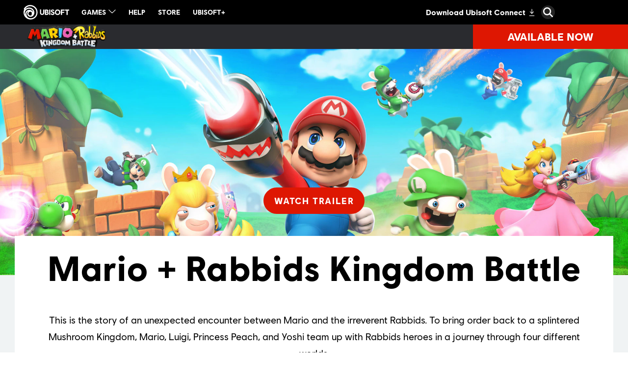

--- FILE ---
content_type: text/html; charset=utf-8
request_url: https://www.ubisoft.com/en-us/game/mario-rabbids/kingdom-battle
body_size: 64505
content:
<!doctype html><html lang="en-us" ><head><meta charset="utf-8"/><meta name="viewport" content="width=device-width,initial-scale=1"/><meta name="mobile-web-app-capable" content="yes"/><title data-react-helmet="true">Mario + Rabbids Kingdom Battle on Nintendo Switch | Ubisoft (US)</title><meta name="theme-color" content="#000000"/><link rel="manifest" href="https://static-dm.ubisoft.com/ubisoft/prod/manifest.9baa02290bd11f73b2b1eaef0165f6a6.json"/><link href="https://static-dm.ubisoft.com/ubisoft/prod/main.bde84a34d7f6fdf41427.css" rel="stylesheet">
                <meta data-react-helmet="true" content="Ubisoft.com" name="application-name" data-ccid/><meta data-react-helmet="true" content="yes" name="apple-mobile-web-app-capable" data-ccid/><meta data-react-helmet="true" content="black-translucent" name="apple-mobile-web-app-status-bar-style" data-ccid/><meta data-react-helmet="true" content="Ubisoft.com" name="msapplication-tooltip" data-ccid/><meta data-react-helmet="true" content="/sitemap.xml" name="msapplication-config" data-ccid/><meta data-react-helmet="true" content="#0000ff" name="msapplication-TileColor" data-ccid/><meta data-react-helmet="true" content="https://static-dm.ubisoft.com/ubisoft/prod/favicon-144x144.png" name="msapplication-TileImage" data-ccid/><meta data-react-helmet="true" content="Outwit unpredictable enemies in dynamic turn-based combat and co-op challenges, and solve puzzles along the way. Discover a feel-good and modern combat adventure designed exclusively for the Nintendo Switch™ system, playable anywhere, anytime, with anyone." name="description" data-ccid/><meta data-react-helmet="true" content="summary" name="twitter:card" data-ccid/><meta data-react-helmet="true" property="og:title" content="Mario + Rabbids Kingdom Battle on Nintendo Switch | Ubisoft (US)" data-ccid/><meta data-react-helmet="true" property="twitter:title" content="Mario + Rabbids Kingdom Battle on Nintendo Switch | Ubisoft (US)" data-ccid/><meta data-react-helmet="true" property="og:description" content="Outwit unpredictable enemies in dynamic turn-based combat and co-op challenges, and solve puzzles along the way. Discover a feel-good and modern combat adventure designed exclusively for the Nintendo Switch™ system, playable anywhere, anytime, with anyone." data-ccid/><meta data-react-helmet="true" property="twitter:description" content="Outwit unpredictable enemies in dynamic turn-based combat and co-op challenges, and solve puzzles along the way. Discover a feel-good and modern combat adventure designed exclusively for the Nintendo Switch™ system, playable anywhere, anytime, with anyone." data-ccid/><meta data-react-helmet="true" property="og:image" content="https://staticctf.ubisoft.com/J3yJr34U2pZ2Ieem48Dwy9uqj5PNUQTn/1lDNRuXuh4IZWUAuvjO09x/15bbbcf1639e5bfeb305b28432ba9a22/mrkb-buymodule.jpg" data-ccid/><meta data-react-helmet="true" property="twitter:image" content="https://staticctf.ubisoft.com/J3yJr34U2pZ2Ieem48Dwy9uqj5PNUQTn/1lDNRuXuh4IZWUAuvjO09x/15bbbcf1639e5bfeb305b28432ba9a22/mrkb-buymodule.jpg" data-ccid/><meta data-react-helmet="true" content="max-image-preview:large" name="robots" data-ccid/>
                
                <link data-react-helmet="true" rel="stylesheet" sizes href="https://static-dm.ubisoft.com/mothership/prod/gdex-main.1.0.css"/><link data-react-helmet="true" rel="stylesheet" href="https://staticctf.ubisoft.com/J3yJr34U2pZ2Ieem48Dwy9uqj5PNUQTn/1Vt1ArBpN5HJyp2CB1FTeX/aca47f7f18d65df32fa8d5d2e70b414a/ubi-continent.css" data-ccid="4j5HgY497noRYWBrD3D0Oh"/><link data-react-helmet="true" rel="shortcut icon" sizes="16x16 24x24 32x32 48x48 64x64" href="https://static-dm.ubisoft.com/ubisoft/prod/favicon.ico"/><link data-react-helmet="true" rel="icon" sizes="16x16" href="https://static-dm.ubisoft.com/ubisoft/prod/favicon-16x16.png"/><link data-react-helmet="true" rel="icon" sizes="24x24" href="https://static-dm.ubisoft.com/ubisoft/prod/favicon-24x24.png"/><link data-react-helmet="true" rel="icon" sizes="32x32" href="https://static-dm.ubisoft.com/ubisoft/prod/favicon-32x32.png"/><link data-react-helmet="true" rel="icon" sizes="48x48" href="https://static-dm.ubisoft.com/ubisoft/prod/favicon-48x48.png"/><link data-react-helmet="true" rel="icon" sizes="57x57" href="https://static-dm.ubisoft.com/ubisoft/prod/favicon-57x57.png"/><link data-react-helmet="true" rel="icon" sizes="64x64" href="https://static-dm.ubisoft.com/ubisoft/prod/favicon-64x64.png"/><link data-react-helmet="true" rel="icon" sizes="72x72" href="https://static-dm.ubisoft.com/ubisoft/prod/favicon-72x72.png"/><link data-react-helmet="true" rel="icon" sizes="96x96" href="https://static-dm.ubisoft.com/ubisoft/prod/favicon-96x96.png"/><link data-react-helmet="true" rel="icon" sizes="120x120" href="https://static-dm.ubisoft.com/ubisoft/prod/favicon-120x120.png"/><link data-react-helmet="true" rel="icon" sizes="128x128" href="https://static-dm.ubisoft.com/ubisoft/prod/favicon-128x128.png"/><link data-react-helmet="true" rel="icon" sizes="144x144" href="https://static-dm.ubisoft.com/ubisoft/prod/favicon-144x144.png"/><link data-react-helmet="true" rel="icon" sizes="152x152" href="https://static-dm.ubisoft.com/ubisoft/prod/favicon-152x152.png"/><link data-react-helmet="true" rel="icon" sizes="195x195" href="https://static-dm.ubisoft.com/ubisoft/prod/favicon-195x195.png"/><link data-react-helmet="true" rel="icon" sizes="228x228" href="https://static-dm.ubisoft.com/ubisoft/prod/favicon-228x228.png"/><link data-react-helmet="true" rel="apple-touch-icon" sizes="57x57" href="https://static-dm.ubisoft.com/ubisoft/prod/favicon-57x57.png"/><link data-react-helmet="true" rel="apple-touch-icon" sizes="72x72" href="https://static-dm.ubisoft.com/ubisoft/prod/favicon-72x72.png"/><link data-react-helmet="true" rel="apple-touch-icon" sizes="114x114" href="https://static-dm.ubisoft.com/ubisoft/prod/favicon-114x114.png"/><link data-react-helmet="true" rel="apple-touch-icon" sizes="120x120" href="https://static-dm.ubisoft.com/ubisoft/prod/favicon-120x120.png"/><link data-react-helmet="true" rel="apple-touch-icon" sizes="144x144" href="https://static-dm.ubisoft.com/ubisoft/prod/favicon-144x144.png"/><link data-react-helmet="true" rel="apple-touch-icon" sizes="152x152" href="https://static-dm.ubisoft.com/ubisoft/prod/favicon-152x152.png"/><link data-react-helmet="true" rel="apple-touch-icon-precomposed" sizes="57x57" href="https://static-dm.ubisoft.com/ubisoft/prod/favicon-57x57.png"/><link data-react-helmet="true" rel="canonical" sizes href="https://www.ubisoft.com/en-us/game/mario-rabbids/kingdom-battle"/>
                
                
                
                </head><body class="ncsa en-us" data-route="game_mario-rabbids_kingdom-battle" ><noscript>If you're seeing this message, that means <strong>JavaScript has been disabled on your browser</strong>, please <strong>enable JS</strong> to make this app work.</noscript><div id="app"><div class="fixedHidden"><div class="transition-wrapper"><div class="transition-mask"></div></div></div><div class="internet-explorer"></div><div class="globalNavigation"><global-navigation locale="en-us" class="global-navigation--default global-navigation--custom" app-id="f35adcb5-1911-440c-b1c9-48fdc1701c68" genome-id-emea="5b36b900-65d8-47f3-93c8-86bdaa48ab50" genome-id-ncsa="5b36b900-65d8-47f3-93c8-86bdaa48ab50" gss-search-cdn-url="https://static-dm.ubisoft.com/search-widgets/prod/2/gss-widget.js" site-name="Ubisoft.com" open-in-same-window="true" render-search="true" algolia-api-key="b017825814c49682812f1175a8b3a85f" algolia-app-id="AVCVYSEJS1" search-page-url="/:locale/search" hide-on-scroll="true"></global-navigation></div><link rel="stylesheet" href="https://static-dm.ubisoft.com/ubisoft/prod/4KvaR3xSAzXN9jFBhkMrtn.css"/><div class="staticPage" role="main" id="main" data-ccid="4KvaR3xSAzXN9jFBhkMrtn"><div class="moduleGameSiteNavigation" data-ccid="7wm0jgO13BtXdVHZVxMDBN" role="navigation" aria-label="Game Site Navigation"><div class="gameSiteNavigation" data-ccid="4ZdL4R3E6a4g7jD0xecVnI"><div class="gameSiteNavigation__container"><div class="gameSiteNavigation__logo"><a class="gameSiteNavigation__logo__btn" data-ccm-m="buttonMaster" href="/en-us/game/mario-rabbids/kingdom-battle"><img class="image" src="https://staticctf.ubisoft.com/J3yJr34U2pZ2Ieem48Dwy9uqj5PNUQTn/4wnoD57CRaqLc8BJSBYgtT/b11f47ebd88e02903533e461c91b0468/MarioRabbidsKingdomBattle.png" alt="" loading="lazy"/></a></div><div class="gameSiteNavigation__main"><nav><div class="gameSiteNavigation__main--mobile"><button aria-label="Back" class="gameSiteNavigation__main__backBtn--mobile" data-innertext="Back" data-ccm-m="buttonMaster" type="button"><span data-source="translations" data-innertext="Back" aria-label="Back">Back</span><svg class="icon icon-arrow-left" xmlns="http://www.w3.org/2000/svg" x="0px" y="0px" viewBox="0 0 19 30" role="img" aria-label="Arrow Left"><title>Arrow Left</title><desc>Black arrow pointing left</desc><path d="M15,30L0,15L15,0l4,4L8,15l11,11L15,30z"></path></svg></button></div><div class="gameSiteNavigation__drawers"><div class="gameSiteNavigation__drawers__lastButton--mobile"><div class="gameSiteNavigation__buttons__0"><a class="navigationButton" data-ccm-m="buttonMaster" href="/en-us/game/mario-rabbids/kingdom-battle#1ETXkR7GwsE8ysHh1i7TNF"><span class="btnText1">Available Now</span></a></div></div><div class="gameSiteNavigation__drawers__buttons--mobile"><div class="gameSiteNavigation__buttons__0"><a class="navigationButton" data-ccm-m="buttonMaster" href="/en-us/game/mario-rabbids/kingdom-battle#1ETXkR7GwsE8ysHh1i7TNF"><span class="btnText1">Available Now</span></a></div></div></div></nav></div><div class="gameSiteNavigation__buttons"><div class="gameSiteNavigation__buttons__0"><a class="navigationButton" data-ccm-m="buttonMaster" href="/en-us/game/mario-rabbids/kingdom-battle#1ETXkR7GwsE8ysHh1i7TNF"><span class="btnText1">Available Now</span></a></div></div></div></div></div><h1 aria-label="Mario + Rabbids Kingdom Battle on Nintendo Switch | Ubisoft (US)" style="font-size:0px;width:1px;height:1px;display:inline-block;overflow:hidden;position:absolute;border:0px;padding:0px;margin:0px;clip:rect(1px,1px,1px,1px)"></h1><div class="moduleHero module--feature-hero" data-ccid="HMHt4RxTRZbuO8HNiOv7V"><div class="hero hero--background" data-ccid="2ASgkRFadocM6CQn5wcVQ4"><div class="hero__wrapper"><div class="hero__wrapper__media"></div></div><div class="hero__description"><h2 data-innertext="Mario + Rabbids Kingdom Battle">Mario + Rabbids Kingdom Battle</h2><p>This is the story of an unexpected encounter between Mario and the irreverent Rabbids. To bring order back to a splintered Mushroom Kingdom, Mario, Luigi, Princess Peach, and Yoshi team up with Rabbids heroes in a journey through four different worlds.</p><div class="hero__buttons"><button aria-label="Watch Trailer" class="btn btn-primary hero__buttons__btn youtube-modal" data-innertext="Watch Trailer" data-ccid-m="18O5ixHwGKoqHqC4zXf7QY" data-ccm-m="buttonMaster" type="button"><span class="" data-innertext="Watch Trailer" data-ccid-l="1a3aKbRTfwBT9dzblPryo6" data-ccm-l="button" data-ccf-l="buttonText">Watch Trailer</span></button></div></div></div></div><div class="modulePromoList module--feature-content-list" data-ccid="7EJ4abtFggT1DEDmlidAqf"><div class="promo promo--title" data-ccid-m="4FX5HjPOquVAaCWAFR8HVm" data-ccm-m="promoMaster"><div class="promo__wrapper"><div class="promo__wrapper__media"></div><div class="promo__wrapper__content" data-btn-l="0" data-ccid-l="16gY3036nIB212n6DwYYf1" data-ccm-l="promo"><h2 class="promo__content__title" data-innertext="Game Overview" data-ccf-l="title">Game Overview</h2></div></div></div><div class="promoList" data-ccid-m="67rNN6Hdr9qidlHycrNSOz" data-ccm-m="promoListMaster"><div class="promo promo__row" data-ccid-m="UBEE2J0dyCokNAvnHlk0h" data-ccm-m="promoMaster"><div class="promo__wrapper"><div class="promo__wrapper__media"></div><div class="promo__wrapper__content" data-btn-l="0" data-ccid-l="6veNfpAyU9f8eDNf3QM4s2" data-ccm-l="promo"><h2 class="promo__content__title" data-innertext="An Epic Journey" data-ccf-l="title">An Epic Journey</h2><p>Embark with your team of eight heroes on an epic quest to free your friends and put the Mushroom Kingdom back in order! Explore four iconic worlds filled with chests and secrets, solve puzzles, and defeat unpredictable enemies on the battlefield.</p></div></div></div><div class="promo promo__row" data-ccid-m="1TQYPHF3uB9Kb2hxaQlhNK" data-ccm-m="promoMaster"><div class="promo__wrapper"><div class="promo__wrapper__media"></div><div class="promo__wrapper__content" data-btn-l="0" data-ccid-l="5Dl2b65zOtcJlEH6HkyH4t" data-ccm-l="promo"><h2 class="promo__content__title" data-innertext="Turn Based Combat" data-ccf-l="title">Turn Based Combat</h2><p>Mario and his friends will use never-before-seen weapons to engage in combat with their foes. With an arsenal of hundreds of unique weapons, players will choose how best to equip each of their eight heroes. Play additional co-op challenges with a friend in local multiplayer, featuring three levels of difficulty.</p></div></div></div></div></div><div class="modulePromo module--feature-full-bleed-image" data-ccid="73Z8XGxUB79k2YNBNrF7VN"><div class="promo" data-ccid-m="2ock98JxCjHTa39cAXiyGb" data-ccm-m="promoMaster"><div class="promo__wrapper"><div class="promo__wrapper__media"></div><div class="promo__wrapper__content" data-btn-l="1" data-ccid-l="udw7c2d1wzMwCjUa8VkWO" data-ccm-l="promo"><h2 class="promo__content__title" data-innertext="DLC Donkey Kong Adventure" data-ccf-l="title">DLC Donkey Kong Adventure</h2><button aria-label="Watch Trailer" class="btn btn-primary promo__wrapper__content__btn youtube-modal" data-innertext="Watch Trailer" data-ccid-m="5VVuqDwd7hOvFbQ7uQC9Dd" data-ccm-m="buttonMaster" type="button"><span class="" data-innertext="Watch Trailer" data-ccid-l="6cOFwZYHFlck7it3ihadZ1" data-ccm-l="button" data-ccf-l="buttonText">Watch Trailer</span></button></div></div></div></div><div class="moduleTab module--media-visual-grid-carousel-with-titles" data-ccid="1JJiCxCwesSzeWi4MoLwQT"><div class="tab" data-ccid="1PcLMjMdKd8JYjsVGJqbl6"><div class="tab__intro"><h2 class="tab__intro__title" data-innertext="Starring 8 Epic Heroes">Starring 8 Epic Heroes</h2></div><div class="tabs__items tab__items--0"><div class="tabs__wrapper"></div><div class="tabs__controls"><button class="btn btn-primary tabs__controls__prev is-disabled no-action" data-ccm-m="buttonMaster" type="button"><svg class="icon icon-arrow-left" xmlns="http://www.w3.org/2000/svg" x="0px" y="0px" viewBox="0 0 19 30" role="img" aria-label="Arrow Left"><title>Arrow Left</title><desc>Black arrow pointing left</desc><path d="M15,30L0,15L15,0l4,4L8,15l11,11L15,30z"></path></svg></button><p class="tabs__controls__pagination">1<!-- --> / <!-- -->1</p><button class="btn btn-primary tabs__controls__next no-action" data-ccm-m="buttonMaster" type="button"><svg class="icon icon-arrow-right" xmlns="http://www.w3.org/2000/svg" x="0px" y="0px" viewBox="0 0 19 30" role="img" aria-label="Arrow Right"><title>Arrow Right</title><desc>Black arrow pointing right</desc><path d="M4,0l15,15L4,30l-4-4l11-11L0,4L4,0z"></path></svg></button></div></div></div></div><div class="moduleBuy module--conversion-buy" data-ccid="1ETXkR7GwsE8ysHh1i7TNF"><div class="promo promo--title" data-ccid-m="40XLFS8YNuJsqB1K3oa4qm" data-ccm-m="promoMaster"><div class="promo__wrapper"><div class="promo__wrapper__media"></div><div class="promo__wrapper__content" data-btn-l="0" data-ccid-l="5RkhuFz2bjrzf8VjDUgQ9b" data-ccm-l="promo"><h2 class="promo__content__title" data-innertext="Buy Now" data-ccf-l="title">Buy Now</h2></div></div></div><div class="buy" data-ccid="HiRyTUh3NildGzSqZlQiF"><div class="buy__content"><div class="buy__platforms"><h3 class="buy__platforms__header"><span class="buy__header__title"><span>Choose Platform</span></span></h3><div class="buy__platforms__select"><select class="buy__select"><option value="nintendo-switch" disabled="">Nintendo Switch</option></select></div></div><div class="buy__versions"><h3 class="buy__versions__header"><span class="buy__header__title"><span>Select Version</span></span></h3><ul><li><label for="edition-digital"><input type="radio" name="buy__version" id="edition-digital" value="digital" disabled=""/><span><span>Digital</span></span></label></li></ul></div><div class="buy__editions"><h3 class="buy__editions__header"><span class="buy__header__title"><span>Choose Edition</span></span></h3><div class="buy__editions__select"><select class="buy__select"></select></div></div><div class="buy__retailers__select"><select class="buy__select"></select></div><div><a aria-label="[object Object]" class="btn btn-primary buy__content__buyBtn external" data-innertext="[object Object]" data-ccm-m="buttonMaster" target="blank" rel="noreferrer noopener "><span class="" data-innertext="[object Object]" data-ccm-l="button" data-ccf-l="buttonText"><span>Buy Now</span></span></a></div></div><div class="buy__media"></div></div></div><div class="moduleProductDetail" data-ccid="6belgHGRdmyO23O2ryLWJJ"><div class="productDetail"><div class="loadingCircle"><div class="loadingCircle__rings"><div></div><div></div><div></div><div></div></div></div></div></div></div><global-footer class="global-footer--default" locale="en-us" open-in-same-window="true" language-selector-locales="en-gb,en-sg,de-de,en-au,es-es,fr-fr,it-it,ja-jp,ko-kr,pl-pl,zh-tw,en-us,en-ca,fr-ca,pt-br,es-mx,zh-cn" language-selector-locale-url-overrides="{&quot;zh-cn&quot;:&quot;https://zh-cn.ubisoft.com/&quot;}"></global-footer></div><script>window.__PRELOADED_STATE__ = {"language":{"locale":"en-us","fallbackLocale":"en-us","commonTranslations":{"en-us":{"app.components.CommunityLeadersComponents.ClusterCard.apply":"Apply Now","app.components.CommunityLeadersComponents.ClusterList.mainTitle":"FAQ","app.components.CommunityLeadersComponents.ClusterList.returnToHomepage":"Back","app.components.CommunityLeadersComponents.ConfirmationMessage.applicationButton":"Apply for another detachment","app.components.CommunityLeadersComponents.ConfirmationMessage.description":"Ghost, your application has been received! Thank you for applying to be a member of Tom Clancy's Ghost Recon Delta Company. We will be in touch if your application has been successful.","app.components.CommunityLeadersComponents.ConfirmationMessage.historyButton":"See my history","app.components.CommunityLeadersComponents.ConfirmationMessage.returnButton":"Back","app.components.CommunityLeadersComponents.ErrorMessageContainer.applyAgePassedMessage":"All members must be over the age of 18, so, unfortunately, you are unable to apply for Delta Company at this time","app.components.CommunityLeadersComponents.ErrorMessageContainer.pleaseLogin":"Please login to your Ubisoft account before continuing","app.components.CommunityLeadersComponents.ErrorMessageContainer.returnButton":"Back","app.components.CommunityLeadersComponents.HistoryView.applicationSectionTitle":"Application History","app.components.CommunityLeadersComponents.HistoryView.clickHere":"here","app.components.CommunityLeadersComponents.HistoryView.deleteButton":"Delete my application","app.components.CommunityLeadersComponents.HistoryView.linkAskForYourDataDeletion":"Ask for your Data Deletion","app.components.CommunityLeadersComponents.HistoryView.linkAskYourData":"Ask for your Data","app.components.CommunityLeadersComponents.HistoryView.noApplicationMessage1":"No application yet click","app.components.CommunityLeadersComponents.HistoryView.personnalDataSectionTitle":"Personal Data","app.components.CommunityLeadersComponents.IntroVideo.applyButton":"I'm interested","app.components.CommunityLeadersComponents.LegalNoticeView.cancelButton":"Cancel","app.components.CommunityLeadersComponents.LegalNoticeView.mainTitle":"TOM CLANCY'S GHOST RECON DELTA COMPANY","app.components.DynamicForms.submit":"Submit","app.components.AgeGateContainer.failedText":"YOU CANNOT ACCESS THIS CONTENT AT THIS TIME","app.components.AgeGateContainer.mainText":"ENTER YOUR DATE OF BIRTH","app.components.AgeGateContainer.submitButton":"Submit","app.components.Card.header":"This is the Card component !","app.components.CardList.availableNow":"Available now","app.components.CardList.comingSoon":"Coming Soon","app.components.CategoryDropdownWrapper.mainCategoryPlaceholder":"What Main Category are you looking for?","app.components.CategoryDropdownWrapper.subCategoryPlaceholder":"What Sub Category are you looking for?","app.components.CategoryDropdownWrapper.showAllCategory":"All categories","app.components.CategoryDropdownWrapper.showAllSubCategory":"All sub-categories","app.components.ClearButton.buttonText":"Clear All Filters","app.components.DescriptionList.item1.description":"Strengthen your skills with the best strategies from the community.","app.components.DescriptionList.item1.header":"Tips and Tricks","app.components.DescriptionList.item2.description":"Easily find solutions and gameplay techniques in our collection of community-produced walkthroughs.","app.components.DescriptionList.item2.header":"Walkthroughs","app.components.DescriptionList.item3.description":"Locate the hidden items you need to reach 100% completion in your game.","app.components.DescriptionList.item3.header":"Collectibles","app.components.FiltersBar.alllanguages":"All languages","app.components.FiltersBar.displayingresults":"Displaying results","app.components.FiltersBar.for":"for","app.components.FiltersBar.in":"in","app.components.FiltersBar.results":"{x} results for","app.components.FiltersBar.sortby":"Sort by:","app.components.GameplanFiltersBar.mostViewedFilter":"Most Viewed","app.components.GameplanFiltersBar.recentFilter":"Recent","app.components.GameplanFiltersBar.mostHelpfulFilter":"Most Helpful","app.components.GameplanHeader.header":"A rich collection of community-produced walkthrough and help videos.","app.components.GameplanVideoDetails.backButton":"BACK","app.components.GameplanVideoDetails.videoUsefulnessText":"Was this video helpful?","app.components.GameplanVideoList.noVideos":"Your search doesn't match with any Gameplan videos. Please try another search","app.components.GameplanVideoList.views":"Views","app.components.GamesListWrapper.noGamesMessage":"Your search doesn't match with any Gameplan-supported game. Please try another search.","app.components.Header.description":"A rich collection of community-produced walkthrough and help videos.","app.components.Header.title":"GAMEPLAN","app.components.HeaderGlobal.header":"This is the HeaderGlobal component !","app.components.HomepageFiltersBar.alphabeticalFilter":"A-Z","app.components.HomepageFiltersBar.recentFilter":"Recent","app.components.HomepageSearchBarWrapper.searchPlaceholder":"What games are you looking for?","app.components.LanguageSelection.header":"This is the LanguageSelection component !","app.components.MissingPage.missingText":"Uh oh, the page you were looking for is not here!","app.components.MissingPage.returnHome":"Back to homepage","app.components.NotFoundPage.header":"This is NotFoundPage component!","app.components.ReturnButton.buttonText":"View all gameplans","app.components.SearchBar.minCharactersText":"Please enter at least {minChars} characters","app.components.SearchBar.noResultsText":"Try another search","app.components.SearchBar.placeholder":"What are you looking for?","app.components.UbiConnect.header":"This is the UbiConnect component !","app.containers.AuthenticationContainer.loginText":"Submit a video","app.components.SubmissionForm.introText":"Contribute to walkthroughs and help content by submitting a link to a video. In an effort to protect the quality of the content, all submissions are reviewed before being published.","app.components.SubmissionForm.youtubeLabel":"Youtube URL","app.components.SubmissionForm.categoryLabel":"Category","app.components.SubmissionForm.subcategoryLabel":"Sub-category","app.components.SubmissionForm.languageLabel":"Content language","app.components.SubmissionForm.youtubePlaceholder":"Enter a valid Youtube URL","app.components.SubmissionForm.categoryPlaceholder":"Please select a category","app.components.SubmissionForm.subcategoryPlaceholder":"Please select a sub-category","app.components.SubmissionForm.languagePlaceholder":"Please select a language","app.components.SubmissionForm.cancelButton":"Cancel","app.components.SubmissionForm.submitButton":"Submit","app.containers.SubmissionFormContainer.successSubmitted":"Thanks for submitting a video!","app.containers.SubmissionFormContainer.errorSubmitted":"There was an error submitting the video","app.containers.SubmissionFormContainer.submitButton":"Submit a video","app.containers.SubmissionFormContainer.formTitle":"Submit a video","app.components.MetaTags.title":"Ubisoft | Gameplan | Walkthroughs & Videos","app.components.LikeDislikeButtons.loginPrompt":"Please login to your Ubisoft Account to rate this video","app.components.MetaTags.description":"Gameplan by Ubisoft. Discover some of the best walkthroughs, tips and tricks, and help videos for games like Assassin’s Creed, The Division 2, Far Cry and more.","app.components.HomepageMetaTags.title":"Ubisoft | Gameplan | Walkthroughs & Videos","app.components.HomepageMetaTags.description":"Gameplan by Ubisoft. Discover some of the best walkthroughs, tips and tricks, and help videos for games like Assassin’s Creed, The Division 2, Far Cry and more.","app.components.GameplanMetaTags.title":"Ubisoft | Gameplan | Walkthroughs & Videos","app.components.GameplanMetaTags.description":"Gameplan by Ubisoft. Discover some of the best walkthroughs, tips and tricks, and help videos for games like Assassin’s Creed, The Division 2, Far Cry and more.","app.components.YoutubeGate.title":"Ubisoft cares about your privacy.","app.components.YoutubeGate.description1":"Youtube has been deactivated.","app.components.YoutubeGate.description2":"Do you accept the use of cookies to display and allow you to watch the video content?","app.components.YoutubeGate.acceptButton":"I Accept cookies","commonTranslations.allNews":"All News","commonTranslations.allGames":"All Games","commonTranslations.back":"Back","commonTranslations.chooseEdition":"Choose Edition","commonTranslations.choosePlatform":"Choose Platform","commonTranslations.details":"Details","commonTranslations.digital":"Digital","commonTranslations.done":"Done","commonTranslations.expand":"Expand","commonTranslations.collapse":"Collapse","commonTranslations.first":"First","commonTranslations.last":"Last","commonTranslations.loadMore":"Load More","commonTranslations.minRead":"Min Read","commonTranslations.next":"Next","commonTranslations.nextVideo":"Next Video:","commonTranslations.paginationOf":"of","commonTranslations.physical":"Physical","commonTranslations.previous":"Previous","commonTranslations.readMore":"Read More","commonTranslations.resultsFound":"Results Found","commonTranslations.retailersDescription":"","commonTranslations.watchNow":"Watch Now","commonTranslations.languageMenuDescription":"In Ubisoft:","commonTranslations.search":"Search","commonTranslations.platforms":"Platforms","commonTranslations.studios":"Studios","commonTranslations.partners":"Partners","commonTranslations.upperBracket":"Upper Bracket","commonTranslations.lowerBracket":"Lower Bracket","commonTranslations.quarterFinals":"Quarterfinals","commonTranslations.semiFinals":"Semifinals","commonTranslations.selectVersion":"Select Version","commonTranslations.selectRetailer":"Select Retailer","commonTranslations.final":"Final","commonTranslations.grandFinal":"Grand Final","commonTranslations.free":"Free","commonTranslations.premium":"Premium","r6.operator.side":"Side","r6.operator.role":"Role","r6.operator.showEliteSkin":"Show Elite Skin","r6.operator.operatorArmor":"Armor","r6.operator.operatorSpeed":"Speed","r6.operator.operatorDifficulty":"Difficulty","r6.operator.attacker":"Attack","r6.operator.defender":"Defense","r6.operator.playStyle":"Unique Abilities and Playstyle","r6.operator.loadout":"Loadout","r6.operator.primaryWeapon":"Primary Weapon","r6.operator.secondaryWeapon":"Secondary Weapon","r6.operator.gadget":"Gadget","r6.operator.uniqueAbility":"Ubique Ability","r6.operator.biography":"Biography","r6.operator.realName":"Real name","r6.operator.dateOfBirth":"Date of birth","r6.operator.placeOfBirth":"Place of birth","r6.operator.gameplayTips":"Gameplay Tips","r6.operator.allies":"Allies","r6.operator.opponents":"Opponents","r6.operator.alternatives":"Alternatives","r6.operator.gallery":"Gallery","r6.operator.cosplayGuide":"Cosplay Guide","r6s.common.side":"Side","r6s.common.role":"Role","r6s.common.showEliteSkin":"Show Elite Skin","r6s.common.attacker":"Attacker","r6s.common.defender":"Defender","r6s.common.playStyle":"Unique abilities and playstyle","r6s.common.loadout":"Loadout","r6s.common.primaryWeapon":"Primary Weapon","r6s.common.secondaryWeapon":"Secondary Weapon","r6s.common.gadget":"Gadget","r6s.common.uniqueAbility":"Unique Ability","r6s.common.biography":"Biography","r6s.common.realName":"Real Name","r6s.common.dateOfBirth":"Date of Birth","r6s.common.placeOfBirth":"Place of Birth","r6s.common.gameplayTips":"Gameplay Tips","r6s.common.allies":"Allies","r6s.common.opponents":"Opponents","r6s.common.alternatives":"Alternatives","r6s.common.gallery":"Gallery","r6s.common.cosplayGuide":"Cosplay Guide","r6s.common.armor":"HEALTH","r6s.common.speed":"Speed","r6s.common.difficulty":"Difficulty","r6s.common.viewOperator":"View Operator","r6s.common.more-filters":"More Filters","r6s.common.attack":"Attack","r6s.common.defense":"Defense","r6s.filters.clear-all":"Clear All","r6s.filters.soft-breach":"Soft Breach","r6s.filters.hard-breach":"Hard Breach","r6s.filters.anti-hard-breach":"Anti Hard Breach","r6s.filters.disable":"Disable","r6s.filters.buff":"Buff","r6s.filters.shield":"Shield","r6s.filters.trap":"Trap","r6s.filters.covering-fire":"Covering Fire","r6s.filters.area-denial":"Area Denial","r6s.filters.anti-intel":"Anti Intel","r6s.filters.crowd-control":"CROWD CONTROL","r6s.filters.secure":"Secure","r6s.filters.roam":"Roam","r6s.filters.anti-roam":"Anti Roam","r6s.filters.anchor":"Anchor","r6s.filters.flank":"Flank","r6s.filters.front-line":"Front Line","r6s.filters.back-line":"Back Line","r6s.filters.intel-denier":"Intel Denier","r6s.filters.intel-gatherer":"Intel Gatherer","r6s.filters.ranked":"Ranked","r6s.filters.newcomer":"New Comer","r6s.filters.quickmatch":"Quick Match","epanel.common.attacking-rounds":"Attacking rounds","epanel.common.back":"Back","epanel.common.c4":"C4","epanel.common.calendar":"Calendar","epanel.common.championships":"Championships","epanel.common.channels":"Channels","epanel.common.claymore":"Claymore","epanel.common.clutches":"Clutches","epanel.common.component.error":"Due to technical difficulties, we could not display this section. Please refresh the page or try again later.","epanel.common.days":"Days","epanel.common.deaths":"Deaths","epanel.common.defeats":"Defeats","epanel.common.defending-rounds":"Defending rounds","epanel.common.frag":"Frag","epanel.common.hours":"Hours","epanel.common.hs":"HS","epanel.common.kdr":"KDR","epanel.common.kills":"Kills","epanel.common.kost":"KOST","epanel.common.kpr":"KPR","epanel.common.latest-news":"Latest News","epanel.common.live":"Live","epanel.common.livestream":"Livestream","epanel.common.loading":"Loading","epanel.common.map":"Map","epanel.common.map-ban":"Map Ban","epanel.common.match-page":"Match Page","epanel.common.match-schedule":"Match schedule","epanel.common.minutes":"Minutes","epanel.common.more":"More","epanel.common.news.read-time-plural":"{0} minutes read","epanel.common.news.read-time-singular":"{0} minute read","epanel.common.next-day":"Next day","epanel.common.no-matches":"No matches","epanel.common.official":"Official","epanel.common.official-channels":"Official Channels","epanel.common.op-deaths":"Op. Deaths","epanel.common.op-kills":"Op. Kills","epanel.common.other":"Other","epanel.common.participations-in-championships":"Participations in Championships","epanel.common.plants":"Plants","epanel.common.player-of-the-week":"Player of the week","epanel.common.previus-day":"Previous day","epanel.common.recent-matches":"Recent matches","epanel.common.region":"Region","epanel.common.replay":"Replay","epanel.common.results.abbr.closeloose":"CL","epanel.common.results.abbr.closewin":"CW","epanel.common.results.abbr.loose":"L","epanel.common.results.abbr.win":"W","epanel.common.results.closeloose":"Close Losses","epanel.common.results.closewin":"Close Wins","epanel.common.results.loose":"Losses","epanel.common.results.tie":"Ties","epanel.common.results.win":"Wins","epanel.common.round":"Round","epanel.common.rounds":"Rounds","epanel.common.search-matches":"Search matches","epanel.common.search-teams":"Search Teams","epanel.common.seconds":"Seconds","epanel.common.see-championship":"See Championship","epanel.common.see-less":"See less","epanel.common.see-more":"See more","epanel.common.show-more":"Show more","epanel.common.srv":"SRV","epanel.common.standings":"Standings","epanel.common.statistics":"Statistics","epanel.common.tbd":"TBD","epanel.common.team":"Team","epanel.common.today":"today","epanel.common.tomorrow":"Tomorrow","epanel.common.trades":"Trades","epanel.common.victories":"Victories","epanel.common.victory":"victory","epanel.common.watch":"Watch","epanel.common.watch-on":"Watch on","epanel.common.watch-party":"Watch Party","epanel.footer.platforms":"Platforms","epanel.footer.studios":"Studios","epanel.global-standings.global-points":"SI Points","epanel.home.highlight.date":"From {0} to {1}","epanel.live.no-live-matches":"No live matches happening right now.","epanel.menu.asia-rulebook":"Asia Rulebook","epanel.menu.br6-challenger-series-rulebook":"BR6 Challenger Series Rulebook","epanel.menu.brazil-rulebook":"Brazil Rulebook","epanel.menu.calendar":"Schedule","epanel.menu.code-of-conduct":"Code of Conduct","epanel.menu.community":"Competition Hub","epanel.menu.eu-rulebook":"Europe Rulebook","epanel.menu.global-rulebook":"Global Rulebook","epanel.menu.global-standings":"Standings","epanel.menu.home":"Home","epanel.menu.japan-rulebook":"Japan Rulebook","epanel.menu.latam-rulebook":"Hispanic Latam Rulebook","epanel.menu.mena-rulebook":"MENA Rulebook","epanel.menu.na-rulebook":"North America Rulebook","epanel.menu.news":"News","epanel.menu.oce-rulebook":"Oceania Rulebook","epanel.menu.r6-rules":"R6 Esports rules","epanel.menu.rules":"Rules","epanel.menu.si-predictions":"Predictions","epanel.menu.south-korea-rulebook":"South Korea Rulebook","epanel.menu.teams":"Teams","epanel.menu.tournament":"Organize tournament","epanel.menu.womens-circuit-rulebook":"Women's Circuit Rulebook","epanel.meta.title":"Rainbow Six Siege - Esports | Ubisoft (EN)","epanel.meta.tournament.title":"Tournament License | Rainbow Six Siege - Esports | Ubisoft (EN)","epanel.ranking.regional-stage":"Regional Stage {0}","epanel.scoreboard.abbr.maps-balance":"mb","epanel.scoreboard.abbr.matches":"m","epanel.scoreboard.abbr.points":"pts","epanel.scoreboard.abbr.position":"#","epanel.scoreboard.abbr.rounds-balance":"rb","epanel.scoreboard.abbr.winning-rounds":"wr","epanel.scoreboard.title.maps-balance":"Maps Balance","epanel.scoreboard.title.matches":"Matches","epanel.scoreboard.title.points":"Points","epanel.scoreboard.title.position":"#","epanel.scoreboard.title.rounds-balance":"Rounds Balance","epanel.scoreboard.title.winning-rounds":"Winning Rounds","epanel.videogate.accept-twitch":"Do you accept the use of cookies to display and allow you to watch the livestream?","epanel.videogate.accept-youtube":"Do you accept the use of cookies to display and allow you to watch video content?","epanel.videogate.privacy":"Ubisoft cares about your privacy.","epanel.videogate.set-cookies":"Set cookies","epanel.videogate.twitch":"Twitch has been deactivated.","epanel.videogate.youtube":"YouTube has been deactivated.","website.button.go-to-standing-page":"Go to standings page","website.common.1-place":"1st place","website.common.2-place":"2nd place","website.common.3-place":"3rd place","website.common.4-place":"4th place","website.common.5-place":"5th place","website.common.abbr.round-difference":"RD","website.common.abbr.round-number":"R{number}","website.common.achievements":"Achievements","website.common.add-to-calendar":"Add to calendar","website.common.all-seasons":"All seasons","website.common.buy-now":"Buy now","website.common.cards":"Cards","website.common.clear-filters":"Clear filters","website.common.close":"Close","website.common.competition":"Competition","website.common.correct":"Correct","website.common.currently-playing-in":"Currently playing in","website.common.date":"Date","website.common.days":"Days","website.common.ends-on":"Ends on","website.common.entry":"Entry","website.common.eps":"EPS","website.common.esports-circuit":"Esports circuit","website.common.filter-by-regions":"Filter by regions","website.common.filters":"Filters","website.common.finalist":"Finalist","website.common.follow":"Follow","website.common.follow-team":"Follow team","website.common.followers":"Followers","website.common.following":"Following","website.common.from":"from","website.common.has-not-played-any-match-yet":"{0} has not played any match yet","website.common.hours":"Hours","website.common.kd":"KD (+/-)","website.common.latest-videos":"Latest videos","website.common.learn-more":"Learn more","website.common.legend":"Legend","website.common.lineup":"Lineup","website.common.locked":"Locked","website.common.maps":"Maps","website.common.minutes":"Minutes","website.common.next":"Next","website.common.next-match":"Next match","website.common.no-data-to-display":"No data to display at the moment","website.common.no-team-defined":"No team defined","website.common.no-upcoming-matches":"No upcoming matches","website.common.overview":"Overview","website.common.past-matches":"Past matches","website.common.phase":"Phase","website.common.place":"Place","website.common.player":"Player","website.common.player-transfer":"Player transfer","website.common.popularity":"Popularity","website.common.previous":"Previous","website.common.prize":"Prize","website.common.processing":"Processing","website.common.results":"Results","website.common.roster":"Roster","website.common.round-difference":"Round difference","website.common.round-number":"Round {number}","website.common.schedule":"Schedule","website.common.search-teams":"Search teams","website.common.seconds":"Seconds","website.common.shop":"Shop","website.common.stage":"Stage","website.common.standing":"Standing","website.common.starts-on":"Starts on","website.common.stats":"Statistics","website.common.team-member.joined":"Joined","website.common.team-member.joined-the-team-as":"joined the team as:","website.common.team-member.left":"Left","website.common.team-member.left-the-team":"Left the team","website.common.team-progression":"Team progression","website.common.team-s-social-channels":"{0}'s social channels","website.common.timeline":"Timeline","website.common.to":"to","website.common.transfer":"Transfer","website.common.transfers":"Transfers","website.common.unfollow-team":"Unfollow team","website.common.upcoming-matches":"Upcoming matches","website.common.vod":"VOD","website.common.won-by-forfeit":"Won by forfeit","website.competition.because-you-are-esports-fan.description":"Meet the next wave of Esports legends, gear up with exclusive merch and join their journey to the top!","website.competition.because-you-are-esports-fan.title":"Because you're an Esports fan","website.competition.because-you-are-team-fan.description":"Show your support, wave your colors and fuel the fight. Let the world know who you’re backing!","website.competition.because-you-are-team-fan.title":"Because you're a {teamName} fan","website.competition.button.see-event-guide":"See event guide","website.competition.buy-tickets":"Buy tickets","website.competition.get-the-style.description":"Step into the spotlight with exclusive esports cosmetics that scream victory. The stage is set, the lights are on - are you ready to claim the glory?","website.competition.get-the-style.get-twitch-drops":"Get Twitch Drops","website.competition.get-the-style.title":"Get the style","website.competition.leaderboard":"Leaderboard","website.competition.league-information":"Competition information","website.competition.overview":"Overview","website.competition.participating-teams":"Participating Teams","website.competition.see-team-history":"See {teamName}'s history","website.competition.tiles.MoneyPrize.description":"{0}{1}","website.competition.tiles.MoneyPrize.title":"Prize Money","website.competition.tiles.NumberOfMajorSlots.description":"{0}","website.competition.tiles.NumberOfMajorSlots.title":"Slots for Major","website.competition.tiles.NumberOfTeams.description":"{0}","website.competition.tiles.NumberOfTeams.title":"Teams","website.competition.tiles.PhaseFormat.description":"{0}","website.competition.tiles.PhaseFormat.title":"Format","website.competition.tiles.PhaseSize.description":"","website.competition.tiles.PhaseSize.title":"{0} groups of {1} teams","website.competition.tiles.TopTeamQualifies.description":"{0}","website.competition.tiles.TopTeamQualifies.title":"Top {0} teams to","website.error.no-team-to-display":"No team to show. Try to adjust filters to display more teams.","website.errors.bad-request":"Something wrong happened. Please reload the page to retry.","website.errors.bad-request.title":"Something went wrong ","website.errors.competition-or-phase-not-found":"Something wrong happened. Competition or phase not found.","website.errors.content-could-no-load":"The content could not be loaded.\\nPlease try again later.","website.errors.forbidden-age-group":"You cannot participate as your account does not meet the age requirements","website.errors.forbidden-country":"You cannot participate because of your account's country laws","website.errors.invalid-ticket":"Something wrong happened. Please logout and login again.","website.errors.missing-user-ticket":"Something wrong happened. Please make sure that your are logged in.","website.errors.not-found":"We couldn't find the content you're looking for","website.errors.not-found.title":"Not found","website.esports-circuit.discover-more":"There are four regional leagues in Siege’s competitive Ecosystem. Discover more here.","website.follow.followed-teams":"Followed teams","website.follow.no-following-text.text":"Start following your favorite teams on the standings page to see their upcoming matches.","website.follow.no-following-text.title":"You don't follow any teams!","website.follow.teams-no-mtx-available":"You are not following any teams or the teams you are following doesn't have any bundle available","website.follow.teams-not-playing-match-in-next-days":"Your followed teams are not playing any match in the next days","website.follow.teams-not-playing-match-today":"Your followed teams are not playing any matches this day","website.follow.tutorial.text":"Follow your favorite teams to stay up to date of their latest activities, matches and news. You can now see the most popular teams and filter your experience based on your favorite teams.","website.follow.tutorial.title":"Congrats on following your first team!","website.for-more-details-read-the":"For more details read the","website.global-standings.description":"Stay up to date on team scores and who's qualified for this year's Six Invitational. Standings and SI qualification may shift during the season as teams earn SI Points.","website.login":"Login","website.match.attack-wins":"Attack wins","website.match.defense-wins":"Defence wins","website.match.direct-won-matches":"Direct won matches","website.match.direct-won-rounds":"Direct won rounds","website.match.last-direct-matches":"Last direct matches","website.match.last-matches":"Last 5 matches","website.match.match-details":"Match details","website.match.most-banned-maps":"Most banned maps","website.match.most-banned-ops":"Most banned operators","website.match.no-data":"Sorry, we don’t have any comparative data to display at the moment, because those teams never played against each other.","website.match.operator-ban":"Operator bans","website.match.summary":"Match summary","website.match.upcoming.header":"Historical information","website.match.win-rate":"Win rate","website.match.won-kills":"Won by kills","website.match.won-objective":"Won by objective","website.match.won-time":"Won by time","website.new.all-news":"All news","website.official-rules":"Official rules","website.official-rules-here":"Official rules here","website.prediction.redeem-restart-your-game":"Please restart your game to see this reward","website.prediction.redeemed-reward":"Your reward will be available in a few minutes. Please make sure to restart the game.","website.predictions.418.subtitle":"Make your predictions for brackets, losers and winners for the different phases.","website.predictions.418.title":"Six Invitational Predictions","website.predictions.425.subtitle":"Manchester Major subtitle","website.predictions.425.title":"Manchester Major","website.predictions.428.subtitle":"Make your predictions for the qualified teams in each phase and for the Grand Final.","website.predictions.428.title":"Manchester Major Predictions","website.predictions.button.already-redeemed":"Redeemed","website.predictions.button.edit-your-picks":"Edit your predictions","website.predictions.button.go-to-prediction-page":"Go to prediction page","website.predictions.button.log-in-to-save-your-picks":"Log in to save your predictions","website.predictions.button.redeem":"Redeem","website.predictions.button.save-your-picks":"Save your predictions","website.predictions.button.share-your-picks":"Share your predictions","website.predictions.button.view-results":"View results","website.predictions.cast-your-votes-to-win":"Make your predictions to have a chance to win rewards!","website.predictions.check-if-you-won-rewards":"Check if you won any rewards!","website.predictions.check-what-to-win":"Check out what rewards you could win!","website.predictions.competition-information":"Competition information","website.predictions.competition-over-no-vote":"The predictions for this competition have ended and you didn’t pick any teams, make sure to follow our official channels to be informed when the next Predictions are going to happen.","website.predictions.double-elimination.lower-bracket-autofill-warning":"This team is autoselected from your lower bracket prediction","website.predictions.eliminated-team":"Eliminated team","website.predictions.errors.prediction-closed":"Something wrong happened. Predictions for this phase are already closed.","website.predictions.errors.predictions-not-saved":"","website.predictions.first-place":"First place","website.predictions.groups.lower-finals":"Lower bracket finals","website.predictions.groups.playoffs-day-1":"Predictions for playoffs day 1","website.predictions.groups.playoffs-day-2":"Predictions for playoffs day 2","website.predictions.groups.playoffs-day-3":"Day 3 of the playoffs","website.predictions.groups.playoffs-day-4":"Day 4 of the playoffs","website.predictions.groups.title.lower-bracket":"Teams qualified in the Lower Bracket","website.predictions.groups.title.qualify-for-finals":"Teams qualified for Finals","website.predictions.groups.title.qualify-for-playoffs":"Teams qualified for Playoffs","website.predictions.groups.title.swiss.3.0":"1st & 2nd teams to win 3 matches","website.predictions.groups.title.swiss.3.1":"3rd, 4th & 5th teams to win 3 matches","website.predictions.groups.title.swiss.3.2":"6th, 7th & 8th teams to win 3 matches","website.predictions.groups.title.upper-bracket":"Teams qualified in the Upper Bracket","website.predictions.helper.bracket-grand-final":"Correct winner = 1 point.","website.predictions.helper.grand-final":"1 qualified team = 1 point. Correct winner = 1 point","website.predictions.helper.group-stage":"Correct team = 1 point. ","website.predictions.helper.phase-winners":"1 qualified team = 1 point. 1 team in the right bracket = 1 point ","website.predictions.helper.reload.group-phase":"Correct team = 1 point. ","website.predictions.how-to-play":"How to play","website.predictions.instructions.bracket-grand-final":"Make your predictions for the winners of the final 10 matches of the playoffs!","website.predictions.instructions.bracket-grand-final-all-matches":"Make your predictions for the winners of all playoff matches","website.predictions.instructions.double-elimination":"Make your prediction for the Upper Final, Lower Final and Grand Final.","website.predictions.instructions.double-elimination-playins":"Make your predictions for the teams advancing to the next phase","website.predictions.instructions.grand-final":"Make your predictions for the grand final teams and champion!","website.predictions.instructions.group-stage":"Make your prediction for the first and last place of each Group.","website.predictions.instructions.group-stage-v2":"Make your predictions for the top two and the eliminated team of each Group.","website.predictions.instructions.swiss":"Make your predictions for the teams advancing to the next phase","website.predictions.last-place":"Last place","website.predictions.mark-as-winner":"Mark as winner","website.predictions.marked-as-winner":"Marked as winner","website.predictions.ordinal-place":"{0} place","website.predictions.phase-explainer":"Phase explainer","website.predictions.phase-over-no-vote-vote-soon":"The predictions for this phase have ended and you didn’t pick any teams. Make sure to come back and make your predictions for the {0} in","website.predictions.phase-over-no-vote-vote-until":"The predictions for this phase have ended and you didn’t pick any teams, but you still have time to make your predictions for the {0} until","website.predictions.phase-predictions-ends-in":"{0} predictions end in","website.predictions.phase-predictions-starts-in":"{0} predictions start in","website.predictions.predictions-are-over":"Predictions have ended","website.predictions.predictions-ends-in":"Predictions end in","website.predictions.predictions-has-started":"Predictions have started","website.predictions.predictions-will-start-soon":"Predictions will soon begin.","website.predictions.rewards.alpha-pack":"Alpha pack","website.predictions.rewards.battle-pass":"Battle pass","website.predictions.rewards.battle-pass-unlock-timeline":"Can be redeemed at the start of the next season","website.predictions.rewards.current-score":"Current score","website.predictions.rewards.epic-alpha-pack":"Epic Alpha Pack","website.predictions.rewards.legendary-alpha-pack":"Legendary Alpha Pack","website.predictions.rewards.loser.subtitle":"You didn't make enough right predictions to earn rewards","website.predictions.rewards.loser.title":"Try again next time","website.predictions.rewards.manchester-battle-pass-unlock":"Can be redeemed at the start of season Y9S2","website.predictions.rewards.rare-alpha-pack":"Rare Alpha Pack","website.predictions.rewards.uncommon-alpha-pack":"Uncommon Alpha Pack","website.predictions.rewards.what-is-in-for-you.subtitle":"If your predictions are correct, you will win the following. Come back after the competition to redeem your rewards","website.predictions.rewards.what-is-in-for-you.title":"What's in it for you ?","website.predictions.rewards.winner.subtitle":"It looks like you made the right predictions. Click the redeem button to claim your rewards","website.predictions.rewards.winner.title":"Congrats !","website.predictions.second-place":"Second place","website.predictions.section-is-autofill":"This section will be autofilled based on your choices above","website.predictions.select-winner":"Select the champion","website.predictions.subtitle":"Make your predictions for the different phases for a chance to win rewards!","website.predictions.this-is-your-picks":"These are your predictions","website.predictions.title":"Predictions","website.predictions.versus":"VS","website.predictions.vote-ended":"Closed","website.predictions.vote-ends-on":"Predictions end on {0}","website.predictions.vote-now":"Predict now","website.predictions.vote-starts-on":"Predictions start on {0}","website.predictions.voting-is-closed":"The predictions for this phase are locked. If you already submitted your predictions, please log in","website.predictions.voting-not-started-yet":"The predictions for this phase haven't started yet, make sure to come back to pick your teams in","website.predictions.your-picks-are-saved":"Your predictions are saved!","website.rulebooks.apl-rulebook":"APL Rulebook","website.rulebooks.eml-rulebook":"EML Rulebook","website.rulebooks.nal-rulebook":"NAL Rulebook","website.rulebooks.sal-rulebook":"SAL Rulebook","website.scoreboard.title.si-qualified":"SI Qualified","website.scoreboard.tooltip.si-qualified":"Top 20 teams qualify for the Six Invitational","website.sharing.copied-to-clipboard":"Copied to clipboard!","website.sharing.link-copied":"Link copied!","website.sharing.sharing-options":"Sharing options","battle-pass.buyWith":"Buy with R6 Credits","buy-on-web.helixcreditspacks":"Helix Credits","buy-on-web.mon":"Mon","buyonweb-disclaimer-text":"Price can vary based on your inventory and ongoing sales.","r6s.common.additional-updates":"ADDITIONAL UPDATES","r6s.common.blueprints":"Blueprints","r6s.common.bug-fixes":"Tweaks & Bug Fixes","r6s.common.close":"Close","r6s.common.cosplay-guide":"COSPLAY GUIDE","r6s.common.days":"d","r6s.common.eliteSkins":"Elite Skins","r6s.common.enterFullscreen":"Enter Fullscreen","r6s.common.exitFullscreen":"Exit fullscreen","r6s.common.filters-description":"Select a specialty to view all Operators assigned to it.","r6s.common.final":"final","r6s.common.free":"Free","r6s.common.grandFinal":"grand Final","r6s.common.groupName":"Group","r6s.common.groupStage":"Group Stage","r6s.common.hours":"h","r6s.common.howToPlay":"How To Play","r6s.common.intro":"Intro","r6s.common.left":"left","r6s.common.list":"List","r6s.common.location":"Location","r6s.common.lowerBracket":"lower Bracket","r6s.common.maps":"Maps","r6s.common.minutes":"m","r6s.common.modernized":"Modernized Map","r6s.common.moreAboutThisMap":"More About This Map","r6s.common.moreInfo":"","r6s.common.new-features":"New Features","r6s.common.new-operators":"New operator","r6s.common.next":"Next","r6s.common.offers":"Offers","r6s.common.operator-info":"Operator Info","r6s.common.operator-remaster":"OPERATOR REMASTER","r6s.common.operatorPage":"Operator Page","r6s.common.operatorRework":"Operator Rework","r6s.common.operators":"Operators","r6s.common.operators-balancing":"Operators Balancing","r6s.common.overview":"Overview","r6s.common.paragonSkins":"Paragon Skins","r6s.common.playlists":"Playlists","r6s.common.premium":"Prenium","r6s.common.presentation":"Presentation","r6s.common.previous":"Previous","r6s.common.quarterFinals":"quarter Finals","r6s.common.r6academy":"Gameplan","r6s.common.released":"Released","r6s.common.reworked":"Map reworked","r6s.common.selectYourMap":"Select Your Map","r6s.common.semiFinals":"semi Finals","r6s.common.servers.down":"The servers are currently down","r6s.common.servers.down.maintenance":"We are currently experiencing server issues and maintenance","r6s.common.servers.down.multiple":"We are currently having server issues","r6s.common.servers.maintenance":"The servers are currently in maintenance","r6s.common.servers.maintenance.multiple":"Some servers are currently in maintenance","r6s.common.siege-x-new-features":"Siege X & New Features","r6s.common.specialties":"Specialties","r6s.common.squad":"Squad","r6s.common.upperBracket":"upper Bracket","r6s.filters.anti-entry":"ANTI-ENTRY","r6s.filters.anti-entry.description":"Anti-Entry Operators use abilities, gadgets, and reinforcements to prevent opponents from entering a room and reaching the objective.","r6s.filters.anti-gadget":"ANTI-GADGET","r6s.filters.anti-gadget.description":"Anti-Gadget Operators increase opponents' vulnerability and defend teammates by destroying or deactivating opponents' gadgets.","r6s.filters.breach":"BREACH","r6s.filters.breach.description":"Breach Operators create entryways and lines of sight in breakable or reinforced surfaces to expose opponents and help teammates complete objectives.","r6s.filters.casual":"Quick Match","r6s.filters.crowd-control.description":"Crowd Control Operators use abilities and gadgets that have physical effects like slowed movement or stuns to disrupt opponents.","r6s.filters.dualfront":"Dual Front","r6s.filters.front-line.description":"Front-Line Operators use abilities and gadgets to be the first through the door and ensure teammates can enter a room safely and reach the objective.","r6s.filters.ghosteyes":"Ghosteyes","r6s.filters.intel":"INTEL","r6s.filters.intel.description":"Intel Operators use abilities, gadgets, and Observation Tools to provide teammates with audio or visual feedback on opponents.","r6s.filters.map-control":"MAP CONTROL","r6s.filters.map-control.description":"Map Control Operators eliminate opponent's roaming the map and provide physical protection against flanking and runouts.","r6s.filters.nighthaven":"Nighthaven","r6s.filters.redhammer":"Redhammer","r6s.filters.standard":"Standard","r6s.filters.starter-operators":"Starter Operators","r6s.filters.starter-operators.description":"Starter Operators","r6s.filters.support":"SUPPORT","r6s.filters.support.description":"Support Operators provide teammates with physical protection or additional utility to complete objectives.","r6s.filters.teamdeathmatch":"Team Deathmatch","r6s.filters.trapper":"TRAPPER","r6s.filters.trapper.description":"Trappers defend the objective from unique angles and use abilities and gadgets that offer utility without needing to be nearby.","r6s.filters.unranked":"Unranked","r6s.filters.viperstrike":"Viperstrike","r6s.filters.wolfguard":"Wolfguard","commonTranslations.loginRequired":"Login to check balance","commonTranslations.secondaryCurrencyInfo":"Play matches in-game to earn Renown","cancelSub.additionalEmail":"Additional Contact Email Address","cancelSub.additionalEmailConfirm":"Confirm Additional Contact Email Address","cancelSub.address":"Billing Address","cancelSub.cancelAnother":"I am interested in another gaming subscription service","cancelSub.cancelDetails":"Please provide details about why you wish to cancel","cancelSub.cancelDone":"I subscribed to play certain games / songs that I am done playing","cancelSub.cancelEnough":"There are not enough games / songs I want to play included in my subscription","cancelSub.cancelExpensive":"The subscription is too expensive","cancelSub.cancelInterface":"The subscription interface is difficult to use","cancelSub.cancelLaterDate":"If you wish to cancel later please enter the date","cancelSub.cancelOther":"Other reason","cancelSub.cancelProblems":"I have encountered some technical problems while using the subscription","cancelSub.cancelPromotion":"I wanted to try the subscription during a promotion","cancelSub.cancelReasonExtraordinary":"Why do you wish to cancel?","cancelSub.cancelReasonRegular":"Why do you wish to cancel?","cancelSub.cancelTime":"I do not have enough time to play","cancelSub.cancelType":"Please choose a cancellation type","cancelSub.cancelTypeExtraordinary":"Extraordinary Cancellation","cancelSub.cancelTypeExtraordinaryDescription":"Extraordinary Cancellation: Select this option if you are of the opinion that there is a valid reason for an extraordinary cancellation – which has an immediate effect. You can describe your cancellation reason below. Once you click on the “Cancel Now” button below, our customer support will review your request and may ask for more details. Be careful not to disclose information that is not strictly necessary to process your request, that is sensitive or that can infringe third-parties rights.","cancelSub.cancelTypeRegular":"Regular Cancellation","cancelSub.cancelTypeRegularDescription":"Regular Cancellation: Select this option if you want your subscription to be canceled at the end of the current billing cycle.","cancelSub.cancelUse":"I cannot use the subscription on the device I want","cancelSub.date":"Your subscription will be cancelled at the end of the current billing cycle","cancelSub.email":"Email Associated to Your Ubisoft Account","cancelSub.emailConfirm":"Confirm Email Associated to Your Ubisoft Account","cancelSub.emailValid":"Please enter a valid email address","cancelSub.emailsMatch":"The emails entered do not match","cancelSub.findSubHelp":"Your subscription number should be in the format of A-XXXXXXXXX. You can find this information in the email confirmation sent after you subscribed, or on your monthly invoices available in the Account Management Page.","cancelSub.firstName":"First Name","cancelSub.formCancelNow":"Cancel Now","cancelSub.formCancelNowHereLink":"here","cancelSub.formCancelNowPersonalData":"Ubisoft Entertainment has a legitimate interest in processing your personal data to handle your unsubscribe request. Your data will be accessible by the relevant Ubisoft teams and stored until your subscription has been cancelled. You can request a copy of your data, its deletion or rectification, object to the processing of your data, request the restriction of its processing, and/or receive your information in portable form by contacting Ubisoft's data protection officers ","cancelSub.formSubmitted":"The request to cancel your subscription has been submitted.","cancelSub.goAccountSubscriptions":"Go to My Account Subscriptions","cancelSub.goLogIn":"Please log in to your account to make the process of cancelling your subscription easier.","cancelSub.goSubscriptionManagement":"For faster service, go to the Subscription Management page to manage your subscriptions.","cancelSub.lastName":"Last Name","cancelSub.logIn":"Log in","cancelSub.rainbowSixSiege":"Rainbow Six Siege X","cancelSub.requiredField":"Indicates a required field","cancelSub.rocksmithPlus":"Rocksmith+","cancelSub.selectionRequired":"Please select at least one option","cancelSub.subscriptionNumber":"Subscription Number","cancelSub.subscriptionToCancel":"Which subscription would you like to cancel?","cancelSub.ubisoftPlus":"Ubisoft+","cancelSub.userName":"Ubisoft User Name","basegame.content":"Just Dance 2024 Edition","basegame.title":"Base Game","chasesquadpack.content":"Unlock the Chase Squad content that was previously exclusive to the Year 2 Pass! Get access to a new gameplay experience and up to 7 'Chase Squad' vehicles.","chasesquadpack.title":"Chase Squad Pack","ultimatepack.content":"<p> Fitted Jungle Pack: <p> \\n - Porsche 718 Spyder Fitted Edition <p> \\n - Avatar outfit pack <p> \\n - Two customization vanities","ultimatepack.title":"Fitted Ultimate Pack","year1pass.content":"Upgrade your garage with the Year 1 Pass and get access to 25 vehicles of Year 1 of The Crew Motorfest.","year1pass.title":"Year 1 Pass","year2pass.content":"Expand your adventure with exclusive new PvE gameplay and a total of 20 new vehicles.","year2pass.title":"Year 2 Pass","year3pass.content":"Make the most of Year 3 with up to 20 new vehicules (monthly drops) to add to your collection! And if you have the Year 1 or Year 2 Pass: unlock a bonus 21st vehicule, the Cadillac Ciel concept.","year3pass.title":"Year 3 Pass","demo.content":"Two songs for free","demo.title":"Demo","fourmonths.content":"Includes 300 songs.","fourmonths.title":"4 Months of Just Dance+","onemonth.content":"Includes 300 songs.","onemonth.title":"1 Month of Just Dance+","thirteenmonths.content":"Includes 300 songs.","thirteenmonths.title":"13 Months of Just Dance+","unicornpack.content":"Avatar, Stickers, Magical Scoring Effects and More!","unicornpack.title":"Unicorn Pack","deluxepack.content":"The Settlers®: New Allies is a strategy game with an in-depth build-up experience and real-time strategic battles.","deluxepack.title":"Deluxe Pack","explorerpack.title":"In-game content includes: \\n- Royal Items Sets Skin Pack \\n- Royal Title Set \\n- Three\\n-Day Shard Booster \\n\\n Digital items include: \\n- \"\"The Art of The Settlers®: New Allies\"\" Digital Art Book \\n- Game Soundtrack","explorerpackcontent":"Explorer Pack","commonTranslation.availableOn":"Game Availability:","commonTranslation.bravoticket":"Bravo Ticket","commonTranslation.changeYourEmail":"Change your email","commonTranslation.developer":"Developer:","commonTranslation.disable2StepVerification":"Disable 2-step verification","commonTranslation.discoverSiegeX":"Discover Siege X","commonTranslation.followOn":"Follow On:","commonTranslation.freeAccess":"Free Access","commonTranslation.genre":"Genre:","commonTranslation.helpByGame":"Help By Game","commonTranslation.informationAboutTemporaryBan":"Information about temporary ban","commonTranslation.joinnow":"Join now","commonTranslation.learnAboutCrossProgression":"Learn about cross-progression","commonTranslation.linkOrUnlinkYourAccount":"Link or unlink your account","commonTranslation.otherHelp":"Other Help","commonTranslation.popularHelp":"Popular Help","commonTranslation.ratingText":"","commonTranslation.recoverYourAccount":"Recover your account","commonTranslation.releaseDate":"Release Date:","commonTranslation.reportAPlayer":"Report a player","commonTranslation.requestARefund":"Request a refund","commonTranslation.share":"Share:","commonTranslation.socialText":"","commonTranslation.troubleshootingUbisoftConnect":"Troubleshooting Ubisoft Connect","commonTranslation.whatIsSiege":"What is SIEGE","commonTranslations.BR-assassins-creed-GA-franchise":"Assassin's Creed Franchise","commonTranslations.BR-assassins-creed-GA-mirage":"Assassin's Creed Mirage","commonTranslations.BR-assassins-creed-GA-nexus":"Assassin's Creed Nexus VR","commonTranslations.BR-assassins-creed-GA-odyssey":"Assassin's Creed Odyssey","commonTranslations.BR-assassins-creed-GA-shadows":"Assassin's Creed Shadows","commonTranslations.BR-assassins-creed-GA-valhalla":"Assassin's Creed Valhalla","commonTranslations.BR-test-GA-test":"Test","commonTranslations.BR-the-division-GA-the-division-2":"The Division 2","commonTranslations.aboutUs":"About Us","commonTranslations.accessTo":"Access To","commonTranslations.active":"Active","commonTranslations.allGame":"All Games","commonTranslations.animes":"Animated Stories","commonTranslations.armor":"HEALTH","commonTranslations.artist":"Artist","commonTranslations.battlePassMap":"Battle Pass Map","commonTranslations.benefits":"Benefits","commonTranslations.bestSellers":"Best Sellers","commonTranslations.booksAndMusic":"Books, Music, & Podcasts","commonTranslations.browseByCategory":"Browse By Category","commonTranslations.browseByGame":"Browse By Game","commonTranslations.browseByPlatform":"Browse By Platform","commonTranslations.buy":"Buy Now","commonTranslations.buyFor":"Buy for ","commonTranslations.careers":"Careers","commonTranslations.clear":"Clear","commonTranslations.closeMenu":"Close Menu","commonTranslations.collaboration":"In Collaboration With","commonTranslations.collapseAll":"","commonTranslations.connect":"Connect","commonTranslations.copied":"Copied!","commonTranslations.copyToClipboard":"Copy To Clipboard","commonTranslations.cosmetics":"Cosmetics","commonTranslations.day":"Day","commonTranslations.deals":"Deals","commonTranslations.difficulty":"Difficulty","commonTranslations.dlc":"DLC","commonTranslations.downloadUbisoftConnectPC":"Download Ubisoft Connect PC","commonTranslations.ecosystem":"Ecosystem","commonTranslations.education":"Education & Events","commonTranslations.esports":"Esports","commonTranslations.eventsAndParks":"Parks & Experiences","commonTranslations.exclusive":"Exclusive","commonTranslations.expandAll":"","commonTranslations.explore":"Explore","commonTranslations.fanKits":"Fan Kits","commonTranslations.faq":"FAQ","commonTranslations.featured":"Featured","commonTranslations.forums":"Forums","commonTranslations.freeToPlay":"Free To Play","commonTranslations.freeWeek":"Free Week","commonTranslations.freeWeekend":"Free Weekend","commonTranslations.gallery":"Gallery","commonTranslations.gameSiteNavigation":"Game Site Navigation","commonTranslations.gameplan":"Gameplan","commonTranslations.gameplay":"GAMEPLAY","commonTranslations.games":"Games","commonTranslations.getHelp":"Get Help","commonTranslations.getItNow":"Get it now: ","commonTranslations.groupName":"Group","commonTranslations.groupStage":"Group Stage","commonTranslations.help":"Help","commonTranslations.home":"Home","commonTranslations.howWeMakeGames":"How We Make Games","commonTranslations.iconAndroid":"Android","commonTranslations.iconArrowLeft":"Arrow Left","commonTranslations.iconArrowRight":"Arrow Right","commonTranslations.iconChart":"Chart","commonTranslations.iconCheckmark":"Checkmark","commonTranslations.iconClose":"Close","commonTranslations.iconCopy":"Copy","commonTranslations.iconCrest":"Crest","commonTranslations.iconDigital":"digital","commonTranslations.iconDoubleArrowLeft":"Double Arrow Left","commonTranslations.iconDoubleArrowRight":"Double Arrow Right","commonTranslations.iconEpicGames":"Epic Games","commonTranslations.iconExpand":"Expand","commonTranslations.iconFacebook":"Facebook Logo","commonTranslations.iconLink":"Icon Link","commonTranslations.iconLinkedIn":"LinkedIn Logo","commonTranslations.iconLoadingArrowDown":"Icon Loading Arrow Down","commonTranslations.iconLoadingArrowUp":"Icon Loading Arrow Up","commonTranslations.iconPC":"PC","commonTranslations.iconPS4":"PS4","commonTranslations.iconPhysical":"physical","commonTranslations.iconReddit":"Reddit Logo","commonTranslations.iconServerIssue":"Server Issue","commonTranslations.iconServerMaintenance":"Server Maintenance","commonTranslations.iconSkull":"Skull","commonTranslations.iconSort":"Sort","commonTranslations.iconStadia":"Stadia","commonTranslations.iconTwitter":"Twitter Logo","commonTranslations.iconXboxOne":"Xbox One","commonTranslations.iconiOS":"iOS","commonTranslations.inUbisoft":"In Ubisoft:","commonTranslations.insideUbisoft":"Inside Ubisoft","commonTranslations.intro":"Intro","commonTranslations.joinDiscord":"Join Discord","commonTranslations.languageSelector":"Language Selector","commonTranslations.latestNews":"Latest News","commonTranslations.learnMore":"Learn more","commonTranslations.learnStepByStep":"Learn step by step","commonTranslations.login":"","commonTranslations.longlivepiracy":"Long Live Piracy","commonTranslations.maps":"Maps","commonTranslations.merchandise":"Gear","commonTranslations.mobile":"Mobile","commonTranslations.month":"Month","commonTranslations.moreGames":"More Games","commonTranslations.moreInfo":"More Info","commonTranslations.moreThanGames":"More Than Games","commonTranslations.mostPopular":"Most Popular","commonTranslations.moviesAndTv":"Film & TV","commonTranslations.music":"Music","commonTranslations.navigateabeautifulyetdangerousworld":"Navigate a Beautiful Yet Dangerous World","commonTranslations.new":"New","commonTranslations.newContent":"NEW CONTENT","commonTranslations.newFormula":"New Formula","commonTranslations.newOperator":"New operator","commonTranslations.newReleases":"New Releases","commonTranslations.newToOld":"New To Old","commonTranslations.news":"News","commonTranslations.nextEditions":"Next Editions","commonTranslations.nintendoSwitch":"Nintendo Switch","commonTranslations.of":"of","commonTranslations.offline":"Offline","commonTranslations.onSaleFor":"On sale for ","commonTranslations.online":"Live","commonTranslations.openBeta":"","commonTranslations.openMenu":"Open Menu","commonTranslations.operator":"Operator","commonTranslations.operators":"Operators","commonTranslations.originalPrice":"Original price ","commonTranslations.outcasttoinfamouspiratecaptain":"Outcast To Infamous Pirate Captain","commonTranslations.overview":"Overview","commonTranslations.pc":"PC","commonTranslations.platformSelect":"Please select platform first","commonTranslations.play":"Play","commonTranslations.playThe":"Play the","commonTranslations.playstation4":"PlayStation","commonTranslations.preOrder":"Pre-Order","commonTranslations.previousEditions":"Previous Editions","commonTranslations.rewards":"Rewards","commonTranslations.round3":"Round 3","commonTranslations.round4":"Round 4","commonTranslations.sailwithoragaistfriend":"Sail With Or Against Friends","commonTranslations.save":"Save","commonTranslations.servers.down":"Servers are currently impacted.","commonTranslations.servers.down.maintenance":"We are currently experiencing server issues and/or scheduled maintenance.","commonTranslations.servers.down.multiple":"We are currently experiencing widespread server issues.","commonTranslations.servers.maintenance":"Servers are currently undergoing maintenance.","commonTranslations.servers.maintenance.multiple":"Scheduled maintenance is being conducted across various servers.","commonTranslations.shop":"Shop","commonTranslations.shopByCategory":"Shop By Category","commonTranslations.shopByGame":"Shop By Game","commonTranslations.siegeStories":"Siege Stories","commonTranslations.signUp":"Sign Up","commonTranslations.skills":"Skills","commonTranslations.slide":"Slide","commonTranslations.socialImpact":"Social Impact","commonTranslations.song":"Song","commonTranslations.speed":"Speed","commonTranslations.squadfinder":"Squadfinder","commonTranslations.squads":"Squads","commonTranslations.stadia":"Stadia","commonTranslations.store":"Store","commonTranslations.submit":"Submit","commonTranslations.subscribe":"Subscribe","commonTranslations.support":"Support","commonTranslations.thisMonthContent":"This month's content","commonTranslations.ubisoftConnect":"Ubisoft Connect","commonTranslations.ubisoftPlus":"Ubisoft+","commonTranslations.videoGames":"Video Games","commonTranslations.videos":"Videos","commonTranslations.viewAll":"View All","commonTranslations.viewAllNews":"View All News","commonTranslations.viewNewsArchive":"View news archive","commonTranslations.virtualReality":"Virtual Reality","commonTranslations.weapon":"Weapon","commonTranslations.xboxOne":"Xbox","commonTranslations.year":"Year","common.analyst":"Analyst","common.best-of":"Best of {0}","common.buy-tickets":"Buy tickets","common.by-event":"By Event","common.by-season":"By Season","common.coach":"Coach","common.feminine":"Feminine","common.finals":"Finals","common.latest-matches":"Latest matches","common.leaderboard":"Leaderboard","common.league-information":"League information","common.masculine":"Masculine","common.no-pick":"No pick","common.no-team":"No team","common.overview":"Overview","common.participating-teams":"Participating Teams","common.player":"Player","common.progression":"Progression","common.related-news":"Related news","common.retired":"Retired","common.season":"Season","common.sponsors":"Sponsors","common.stage":"Stage {0}","common.status.finished":"Finished","common.status.in-progress":"In progress","common.status.incoming":"Incoming","common.status.not-played":"Not played","common.status.playing":"Playing","common.status.upcoming":"Upcoming","common.status.voting":"Voting","common.unavailable":"Unavailable","common.upcoming":"Upcoming","common.view":"View","website.community.button.see-rulebook":"See rulebook","website.community.error.no-leaderboard":"No leaderboard","website.community.error.no-leaderboard-description":"There is no leaderboard at the moment. Come back later for more information!","website.community.error.no-tournaments":"No tournaments","website.community.error.no-tournaments-description":"There is no upcoming tournaments. Come back later for more information!","website.community.platform.both":"Both","website.community.platform.console":"Console","website.community.platform.pc":"PC","website.community.subtitle.broadcast":"Broadcast","website.community.subtitle.dates-to-be-defined":"Dates: to be defined","website.community.subtitle.format-explainer":"Format Explainer","website.community.subtitle.news":"News","website.community.subtitle.phases":"Phases","website.community.subtitle.presentation":"Presentation","website.community.subtitle.prize-money-to-be-defined":"Prize pool: to be defined","website.community.subtitle.region-description":"Tier 2 Circuit","website.community.subtitle.rules-and-requirements":"Rules and Requirements","website.community.subtitle.socials":"Socials","website.community.subtitle.sponsors":"Sponsors","website.community.subtitle.stream-channels":"Stream channels","website.community.subtitle.t2":"T2","website.community.subtitle.t2-tournaments":"T2 tournaments","website.community.subtitle.tournaments":"Tournaments","website.community.tournament.prize-pool":"Prize pool: {prizePool}","r6.competition.phase.knockout":"Knockout","r6.competition.phase.playin":"Play-in","r6.competition.phase.playoffs":"Playoffs","r6.competition.phase.sa":"South Asia","r6.competition.phase.sea":"South East Asia","r6.cycle.lower-bracket":"Lower Bracket","r6.cycle.table":"Table","r6.cycle.upper-bracket":"Upper Bracket","r6.cycle.week":"Week {0}","r6.map.status.banned":"Banned","r6.map.status.decider":"Decider","r6.map.status.left":"Left","r6.map.status.picked":"Picked","r6.maps.bank":"Bank","r6.maps.border":"Border","r6.maps.chalet":"Chalet","r6.maps.close-quarter":"Close quarter","r6.maps.clubhouse":"Clubhouse","r6.maps.coastline":"Coastline","r6.maps.consulate":"Consulate","r6.maps.emerald-plains":"Emerald plains","r6.maps.favela":"Favela","r6.maps.fortress":"Fortress","r6.maps.hereford-base":"Hereford base","r6.maps.house":"House","r6.maps.kafe-dostoyevsky":"Kafe Dostoyevsky","r6.maps.kanal":"Kanal","r6.maps.lair":"Lair","r6.maps.nighthaven-labs":"Nighthaven Labs","r6.maps.oregon":"Oregon","r6.maps.outback":"Outback","r6.maps.presidential-plane":"Presidential plane","r6.maps.skyscraper":"Skyscraper","r6.maps.stadium":"Stadium","r6.maps.theme-park":"Theme park","r6.maps.tower":"Tower","r6.maps.villa":"Villa","r6.maps.yacht":"Yacht","r6.phase.title.group-stage":"Group Stage","r6.phase.title.gslmodified":"Deciders","r6.phase.title.lcq":"Last Chance Qualifier","r6.phase.title.playoffs":"Playoffs","r6.phase.title.pre-lcq":"Pre LCQ","r6.phase.title.swiss-system":"Swiss Phase","r6.phase.title.third-party":"Third Party","r6.phase.type.double-elimination":"Double Elimination","r6.phase.type.group-stage":"Group","r6.phase.type.gslmodified":"GSL Modified","r6.phase.type.lcq":"Major LCQ","r6.phase.type.playoffs":"Playoff","r6.phase.type.round-robin":"Round Robin","r6.phase.type.single-elimination":"Single Elimination","r6.phase.type.swiss-system":"Swiss System","r6.rank.bronze":"Bronze","r6.rank.champions":"Champions","r6.rank.copper":"Copper","r6.rank.diamond":"Diamond","r6.rank.emerald":"Emerald","r6.rank.gold":"Gold","r6.rank.platinum":"Platinum","r6.rank.silver":"Silver","r6.round.type.overtime":"Overtime","r6.round.type.regular":"Regular","r6.stage.playoffs":"Playoffs","r6.stage.regional-finals":"Regional finals","r6.stage.regional-kickoff":"Regional kickoff","r6.stage.si-lcq":"SI LCQ","r6.stage.stage-1":"Stage 1","r6.stage.stage-2":"Stage 2","r6.stage.stage-3":"Stage 3","r6.subphase.eighth-finals":"Eighth finals","r6.subphase.fifth-and-sixth-place":"5th/6th decider","r6.subphase.final":"Final","r6.subphase.final-losers":"Lower Bracket Final","r6.subphase.finals":"Finals","r6.subphase.grand-final":"Grand final","r6.subphase.playday":"Playday {0}","r6.subphase.qualify-for-major":"Qualify for Major","r6.subphase.quarter-finals":"Quarter finals","r6.subphase.regional-finals":"Regional finales","r6.subphase.round-of-x":"Round of {0}","r6.subphase.second-grand-final":"Second grand final","r6.subphase.semi-finals":"Semi finals","r6.subphase.swiss.high":"Upper","r6.subphase.swiss.low":"Lower","r6.subphase.swiss.mid":"Middle","r6.subphase.swiss.round":"Round","r6.subphase.third-place":"3rd place match","website.presales.already-registered":"You are already registered for presales. You will receive an email in the next few days.","website.presales.button.login-to-register":"Login to register","website.presales.button.register":"Register for presales","website.presales.error-message":"There was an issue registering for presales.","website.presales.presales-already-closed":"Presales are closed. General sale will open on {date}.","website.presales.presales-will-open":"Presales will open on {date}.","website.presales.success-message":"You successfully registered for the presales. You will receive an email in the next few days.","instantunlockoperators.title":"Instant unlock of additional Operators","operators.content":"Unlockable through gameplay progression","operators.title":"A selection of Operators","operators16unlock.title":"Instant unlock of 16 additional Operators","operators52unlock.title":"Instant unlock of 52 additional Operators","operatorscosmeticbundles.title":"4-Operator cosmetic bundles","playlist.title":"Quick Match, Unranked & Dual Front game modes","rankedmode.title":"Ranked Mode","siegecup.title":"Siege Cup tournaments","r6.reload.logs":"Logs","r6.reload.victory":"Victory","r6.reload.win-duel":"Win duel","r6.reload.duel-card":"Duel","r6.reload.team-pick":"Pick","r6.reload.nb-bullets":"{nbBullets} bullets","r6.reload.elimination":"Eliminator","r6.reload.get-bullets":"Get bullets","r6.reload.chicken-card":"Chicken card","r6.reload.logs.victory":"{teamA} <b>wins</b> (wins {nbBulletsWon} bullets) against {teamB} (loses {nbBulletsLost} bullets)","r6.reload.logs.win-duel":"{teamA} <b>wins duel</b> (wins {nbBulletsWon} bullets) against {teamB} (loses {nbBulletsLost} bullets)","r6.reload.qualification":"Qualification","r6.reload.survivor-card":"Survivor","r6.reload.logs.duel-card":"{teamA} triggers <b>Duel card</b> against {teamB}","r6.reload.logs.team-pick":"{teamA} (reload {reloadBulletsA} bullets) <b>picks</b> {teamB} (reload {reloadBulletsB} bullets)","r6.reload.flawless-victory":"Flawless","r6.reload.logs.elimination":"{teamA} <b>is eliminated</b> by {teamB} (1 bonus bullet)","r6.reload.logs.get-bullets":"{teamA} receives {bonusBullets} bullets","r6.reload.extended-mag-card":"Extended mag","r6.reload.filter-cards-only":"Cards only","r6.reload.logs.chicken-card":"{teamA} triggers <b>Chicken card</b> against {teamB}","r6.reload.logs.qualification":"{teamA} is <b>qualified</b> for the playoffs","r6.reload.logs.survivor-card":"{teamA} triggers <b>Survivor card</b> (+1 bullet in case of victory)","r6.reload.no-logs-to-display":"No logs for this round","r6.reload.logs.flawless-victory":"{teamA} <b>flawless wins</b> (wins {nbBulletsWon} bullets) against {teamB} (loses {nbBulletsLost} bullets)","r6.reload.logs.extended-mag-card":"{teamA} triggers <b>Extended mag card</b> (+6 bullets in case of victory)","website.errors.mtx.no-player-inventory":"To buy skins, you must launch the game at least once.","website.mtx.50-percent-profit-share":"50% of the profits go directly to this pro team","website.mtx.apply-offer-error":"Your purchase could not be completed.\\nPlease try again later.","website.mtx.apply-offer-success":"Purchase confirmed!\\nYour bundle will be available after restarting the game.\\nKeep the following transaction number in case of disagreement:\\n{0}","website.mtx.bundle":"Bundles","website.mtx.bundle-content":"Bundle content","website.mtx.bundle-exclusive":"Bundle exclusive","website.mtx.buy-competition-bundle":"Buy competition bundle","website.mtx.buy-for":"Buy for {price}","website.mtx.buy-offer-recap":"You're about to spend<b>{credits}</b> to purchase the <b>{name}</b> for your logged in account: <b>{username}</b>.","website.mtx.charm":"Charm","website.mtx.confirm-purchase":"Confirm purchase","website.mtx.dismiss":"Dismiss","website.mtx.drone-skin":"Drone skin","website.mtx.favorite-teams-only":"Favorite teams only","website.mtx.gadget-skin":"Gadget skin","website.mtx.get-r6-credits":"Get R6 credits","website.mtx.get-r6-credits-description":"For a streamlined trading experience on the Rainbow Six Siege marketplace, please ensure you have <b>sufficient credits</b> to initiate a trade.\\n\\nIf you need more credits, first <b>log in</b> to Rainbow Six Siege from your preferred PC or console platform and purchase more credits - or click the button to buy additional credits now.","website.mtx.headgear":"Headgear","website.mtx.item-is-bundle-exclusive":"This is a bundle-exclusive item","website.mtx.item-part-of":"This item is part of: {bundleList}","website.mtx.login-required":"Login required","website.mtx.login-to-see-credits":"<b>Login</b> to see your R6 Credits balance","website.mtx.not-enough-r6-credits":"Not enough credits","website.mtx.number-of-items-owned":"Owned: {numberOwned}/{numberItems}","website.mtx.operator-card-background":"Card background","website.mtx.operator-card-portrait":"Operator card portrait","website.mtx.operators":"Operators:","website.mtx.owned":"Owned","website.mtx.purchase-warning":"Once you confirm, you can't cancel this purchase.","website.mtx.r6-credits-balance":"R6 Credits Balance: {balance}","website.mtx.r6-credits-balance-error":"Error loading your balance","website.mtx.see-all-team-bundles":"See all team bundles","website.mtx.see-in-bundle":"See in Bundle","website.mtx.see-in-named-bundle":"See in {bundleName}","website.mtx.see-more-team-bundles":"See more team bundles","website.mtx.uniform":"Uniform","website.mtx.weapon-attachment-skin":"Weapon attachment skin","website.mtx.weapon-skin":"Weapon skin","website.seo.page.bundle":"Check out your favorite R6 esports team's bundle content!","website.seo.page.calendar":"Stay up-to-date with the R6 esports calendar. Never miss a match, or championship date.","website.seo.page.championship":"Explore the regional championships of Rainbow Six Siege esports, featuring teams from around the world.","website.seo.page.competition":"Detailed insights into R6 esports competitions, including formats, schedules, participating teams and match scores.","website.seo.page.home":"Your hub for everything R6 esports: latest news, upcoming matches, and event highlights.","website.seo.page.match":"In-depth match details, live scores, and replays for an immersive R6 esports experience.","website.seo.page.news":"The latest R6 esports news, updates, and announcements. Keep informed on all things Rainbow Six Siege.","website.seo.page.predictions":"Participate in R6 esports predictions for a chance to win exclusive rewards. Make your predictions now!","website.seo.page.shop":"Check out your favorite R6 esports team's bundles!","website.seo.page.standings":"Check the latest global standings in R6 esports. See how your favorite teams are performing.","website.seo.page.team":"Meet your favorite R6 esports teams and players. Dive into stats, achievements, and team news.","website.seo.page.tournament-licence":"Get into action by organizing your tournament. Find all the necessary information and guidelines to apply for a tournament license.","website.seo.title.bundle":"Bundle","website.seo.title.calendar":"Calendar","website.seo.title.championship":"Championship","website.seo.title.competition":"Competition","website.seo.title.match":"Match","website.seo.title.news":"News","website.seo.title.predictions":"Predictions","website.seo.title.shop":"Shop","website.seo.title.standings":"Global Standings","website.seo.title.team":"Team","website.seo.title.tournament-licence":"Tournament licence","battle-pass.cancel-purchase":"CANCEL PURCHASE","battle-pass.change-platform":"CHANGE PLATFORM","battle-pass.go-back":"GO BACK","battle-pass.pass-bundle":"PREMIUM PASS BUNDLE","battle-pass.premium-pass":"PREMIUM PASS","battle-pass.r6-credits":"R6 Credits","battle-pass.renown":"Renown","battle-pass.return-to-offers":"Return to offers","battle-pass.unlockWith":"Unlock with Renown","recovery.accountRecoveryArticleRedirect.articleMessage":"account recovery article.","recovery.accountRecoveryArticleRedirect.message":"Before completing the account recovery form, please make sure to follow the steps in our {article}","recovery.contactInfo.description":"Please note that we will use this address to contact you about your request.","recovery.contactInfo.email.instantError":"Invalid email address","recovery.contactInfo.email.label":"Your contact email address","recovery.contactInfo.email.submitError":"Email address is required","recovery.contactInfo.title":"Your contact information","recovery.details.description":"Please provide further details to help recover your account. Avoid sharing any personal identifiable information (PII) such as your address or password. Stay secure!","recovery.details.info.error":"Your message has exceeded the maximum length allowed. Please shorten your message so that your comment can be submitted.","recovery.details.info.label":"Add details","recovery.details.info.placeholder":"e.g. Tell us the potential reason why you lost your account.","recovery.details.title":"Additional details ","recovery.details.validation":"optional","recovery.fixAllErrors":"Please fix all the errors","recovery.linkAccount.description":"Have you linked any external profiles such as Steam, PlayStation or Xbox to your account?","recovery.linkAccount.platform.error":"Select platform for provided username","recovery.linkAccount.platform.label":"Platform","recovery.linkAccount.platform.placeholder":"Select platform","recovery.linkAccount.platform.playStation":"PlayStation","recovery.linkAccount.platform.select":"Select Platform","recovery.linkAccount.platform.stream":"Stream","recovery.linkAccount.platform.xbox":"Xbox","recovery.linkAccount.title":"External Account Linked","recovery.linkAccount.user.btnAdd":"Add one more user name","recovery.linkAccount.user.btnRemove":"Remove","recovery.linkAccount.userName.error":"Invalid username","recovery.linkAccount.userName.label":"Username","recovery.modal.accountNotFound.body":"We couldn’t find an account matching the details provided. Please double-check your username or email and try again.{br}{br}If you're still having trouble, please provide more information, such as PC activation keys, any linked external accounts, or any other relevant information that may help us recover your account.","recovery.modal.accountNotFound.title":"We couldn’t find your Ubisoft Account","recovery.modal.emailNotSupported.body":"Sorry, your Contact Email address is invalid.","recovery.modal.emailNotSupported.title":"There was an issue with your request","recovery.modal.tooManyRequests.body":"Please wait a moment and try again.","recovery.modal.tooManyRequests.title":"Too many submission attempts have been made","recovery.optional":"optional","recovery.pcKey.description":"If you've registered PC activation key (CD Key) to your lost account, please provide Information below.","recovery.pcKey.key.error":"Invalid PC activation key ","recovery.pcKey.key.label":"PC activation key","recovery.pcKey.key.tooltip":"PC activation key (CD key or Game key)  is a 25-character code you usually get when you buy a disc version of a game","recovery.pcKey.keyImage.error":"Maximum size of 10MB per file. Size limit for all files 20MB","recovery.pcKey.keyImage.file.error":"Exceeds size limit in 10MB","recovery.pcKey.keyImage.file.name":"File name","recovery.pcKey.keyImage.file.size":"9 MB","recovery.pcKey.keyImage.file.tooltipRemove":"Remove file","recovery.pcKey.keyImage.label":"Attach PC activation key image","recovery.pcKey.keyImage.message":"Maximum size of 10MB per file. Size limit for all files 20MB","recovery.pcKey.title":"PC activation key","recovery.privacy.details":"UBISOFT has a legitimate interest to collect and use your personal data in order to handle your request and contact you. Please note that if you do not want to provide us with this data, we won’t be able to identify you and answer your request. Your data is only accessible by UBISOFT and its technical partners and is stored for the life of your account. After you close your account, some information may be archived during the applicable statutory limitation periods.  Your information may be transferred to non-European countries that ensure an adequate level of protection according to the EU Commission, or within the framework of the standard data protection clauses adopted by the EU Commission (accessible here).  You can exercise your rights to access, rectify, erase, object, restrict processing or receive your information in portable form by making a request using the previous form. To ask any questions to UBISOFT's Data Protection Officer regarding the processing of your personal data, please select \"Data Request\". You may also lodge a complaint with the supervisory authority of your country.","recovery.privacy.title":"Privacy Notice","recovery.reason.accountHackedOrTakenOver":"Account Hacked or Taken Over","recovery.reason.container.placeholder":"Select recovery reason","recovery.reason.container.title":"Help us understand why you need to recover your Ubisoft Account","recovery.reason.emailDeactivated":"Email Deactivated","recovery.reason.forgotPassword":"Forgot Password","recovery.reason.forgotWhichEmailIsLinkedToAccount":"Forgot Which Email is Linked to Account","recovery.reason.header.title":"What's the Reason for Recovering Your Account? ","recovery.reason.iCannotAccessMyLinkedAccounts":"I Can’t Access My Linked Accounts (Social Media/Other Platforms)","recovery.reason.issuesWithAccountLinking":"Issues with Account Linking","recovery.reason.issuesWithAuthenticatorApp":"Issues with Authenticator App (2FA)","recovery.reason.lostAccessToLinkedEmailAddress":"Lost Access to Linked Email Address","recovery.reason.notReceivingEmails":"Not Receiving Emails (e.g., emails going to spam)","recovery.reason.other":"Not listed here","recovery.reason.phoneNumberNoLongerValid":"Phone Number No Longer Valid","recovery.reason.sMSVerificationCodeNotReceived":"SMS Verification Code Not Received","recovery.required":"required","recovery.submitBtn":"Submit Request","recovery.submitRequiredError":"Please fill in all the required fields","recovery.title":"Account Recovery","recovery.ubiAccount.error":" At least one of the fields should be filled in","recovery.ubiAccount.title":"Tell us about your Ubisoft Account","recovery.ubiAccount.ubiEmail.error":"Invalid email address","recovery.ubiAccount.ubiEmail.label":"What was the email address associated with your lost account?","recovery.ubiAccount.ubiName.btnAdd":"Add another username variant","recovery.ubiAccount.ubiName.error":"Invalid Username: 3-15 characters, start with a letter. Allowed: letters, numbers, underscore (_), dash (-), period (.).","recovery.ubiAccount.ubiName.label":"What is the Ubisoft username of the account you are trying to recover?","recovery.ubiAccount.ubiName.message":"If unsure about the spelling, please add below another variant","recovery.ubiAccount.ubiName.placeholder":"Username","recovery.ubiAccount.ubiName.tooltipRemove":"Remove username","uploader.upload":"Upload file here","uploader.uploadInfo":"Drag and drop, or click to select","creatorcode.active":"Creator code is active during","creatorcode.day":"day","creatorcode.days":"days","creatorcode.error-api":"The service is unavailable","creatorcode.expiration":"Expiration date :","creatorcode.expired":"Creator code is no longer active. ","creatorcode.input":"Enter the creator code","creatorcode.invalid":"Invalid Creator code. Try with another","creatorcode.message":"Declare your support for a Creator! Your in-game purchases will help support this Creator.","creatorcode.register":"Register code","creatorcode.removed":"Creator code removed","photomode.ErrorText":"An error has occurred, please try refreshing the page.","photomode.allPhotos":"All Photos","photomode.allPlatforms":"All Platforms","photomode.applyButton":"Apply","photomode.category":"Location","photomode.clearFilters":"Clear Filters","photomode.dailyConceptArt":"Daily Concept Art","photomode.dateRange":"Date Range","photomode.disclaimerText":"This site may contain material intended for individuals 13 years of age or older. All photos must be from this game and not portray intentionally offensive imagery, or imply any form of unsuitable message in violation of Ubisoft’s Rules of conduct: https://legal.ubi.com/termsofuse/.","photomode.filterAll":"All","photomode.filterSubCategoryAll":"{API} - All","photomode.filters":"Filters","photomode.highestRating":"Most Likes","photomode.loadMoreButton":"Load More","photomode.mostFavorites":"","photomode.mostRecent":"Newest to Oldest","photomode.mostViews":"Most Views","photomode.myFriends":"My Friends","photomode.myPhotos":"My Photos","photomode.no":"No","photomode.noResultText":"We weren't able to find any photos matching your current selection. Try a different filter, or broaden your search results","photomode.photoDescription":"Photo taken in {API}","photomode.reportButton":"Report","photomode.reportSuccess":"Report Successful ","photomode.reportViewText":"Are you sure you want to report this image? ","photomode.reportViewTitle":"Are you sure? ","photomode.resolution":"Resolution","photomode.shareGalleryButton":"Share Gallery","photomode.sortBy":"Sort By","photomode.taken":"Taken","photomode.trending":"Trending","photomode.username":"Username","photomode.yes":"Yes","newsPerso.buy":"Buy now","newsPerso.gift":"Gift to Friends","newsPerso.join":"Join now","newsPerso.play":"Play now","newsPerso.read":"Read more","newsPerso.claim":"Claim now","newsPerso.getit":"Get it now","newsPerso.refer":"Refer Friends","newsPerso.watch":"Watch now","newsPerso.redeem":"Redeem now","newsPerso.getthem":"Get them now","newsPerso.preload":"Preload now","newsPerso.buyonweb":"Buy on web","newsPerso.discover":"Discover now","newsPerso.playfree":"Play for free","newsPerso.register":"Register now","newsPerso.available":"Available now","newsPerso.subscribe":"Subscribe now","newsPerso.getupdates":"Get updates","newsPerso.preordernow":"Pre-order now","newsPerso.inviteYourFriends":"Invite Your Friends","buttons.addChannel":"Add channel","buttons.addPhase":"Add phase","buttons.addSponsor":"Add sponsor","buttons.back":"Back","buttons.cancel":"Cancel","buttons.confirmApplication":"Confirm application","buttons.downloadLicence":"Download license","buttons.licenseDownload":"License","buttons.newLicenceRequest":"Request new license","buttons.nextStep":"Next Step","buttons.remove":"Remove","buttons.tournamentKit":"Tournament kit","buttons.validate":"Validate","form.hints.broadcastUrl":"URL","form.hints.city":"","form.hints.emailAddress":"","form.hints.eventAddress":"","form.hints.eventRegisterLink":"URL","form.hints.firstName":"First name","form.hints.lastName":"Last name","form.hints.nameOfOrganization":"Insert name","form.hints.organizationAddress":"","form.hints.organizerPromotionDescription":"Please describe how you plan to promote your tournament (ads, social media posts...)","form.hints.phaseName":"Phase name","form.hints.phoneNumber":"","form.hints.sponsorName":"Sponsor name","form.hints.tmNumberOfTracksAndBranding":"Please provide the number of branded 3D items and banners you want to implement into the tracks to promote your sponsor. Please provide the number of tracks you created.","form.hints.tournamentName":"","form.hints.website":"URL","form.hints.zipcode":"","form.labels.ageCheckbox":"By checking this box, I certify that I have reached the age of majority in my country of residence in accordance with national law","form.labels.broadcastChannels":"Broadcast channels","form.labels.city":"City","form.labels.country":"Country","form.labels.currency":"Currency","form.labels.emailAddress":"Email address","form.labels.endDate":"End date","form.labels.eventAddress":"Tournament address","form.labels.eventRegisterLink":"Link to register to the tournament","form.labels.game":"Game","form.labels.hasSponsors":"Will your tournament have sponsors?","form.labels.isMultiPhaseTournament":"Will your tournament be split in multiple phases?","form.labels.language":"Language","form.labels.mainContactFullName":"Main contact full name","form.labels.moreInfo":"Please provide any other relevant information","form.labels.nameOfOrganization":"Organizing entity or individual","form.labels.nonCashRewardsValue":"Non-cash rewards estimated value","form.labels.offline":"Offline","form.labels.online":"Online","form.labels.organizationAddress":"Entity or individual address","form.labels.organizationBudget":"What is the overall budget for the organization of the tournament?","form.labels.organizationCountry":"Where is your entity established ?","form.labels.organizerPromotionDescription":"How will you promote your tournament?","form.labels.participationType":"What is the type of tournament?","form.labels.phoneNumber":"Phone number","form.labels.platform":"On which platform will the tournament be held?","form.labels.prizePool":"Prize pool","form.labels.sponsors":"Sponsors","form.labels.sponsorsFinancialParticipation":"Sponsors financial participation","form.labels.startDate":"Start date","form.labels.streamHourDuration":"What is the expected stream duration of the tournament in hours?","form.labels.tmNumberOfTracksAndBranding":"Provide the number of tracks and describe the branding customizations in those tracks","form.labels.tournamentHostingType":"This tournament will be held","form.labels.tournamentName":"Tournament name","form.labels.typeCompanyDetail":"Please give details (SARL, GmbH, LLC...)","form.labels.typeOfOrganizer":"Type of organizer","form.labels.typeOtherDetail":"Please give details","form.labels.website":"Website","form.labels.willHaveNonCashRewards":"Will your tournament offer non-cash rewards?","form.labels.willUseInGameAssetsSponsorPromotion":"Will your tournament use in-game assets sponsor promotion?","form.labels.zipcode":"Zipcode","form.messages.customLicenceInformation":"Custom license information","form.messages.organizationInformation":"Organizer information","form.messages.stepTitle":"Step {step} of 3","form.messages.stepTitleCommunityLicence":"Step {step} of 3","form.messages.stepTitleCustomLicence":"Step {step} of 4","form.messages.tournamentInformation":"Tournament information","form.placeholders.dates":"mm/dd//yyyy","form.placeholders.selectCountry":"Select country","form.placeholders.selectCurrency":"Select currency","form.placeholders.selectParticipationType":"Select participation type","form.placeholders.selectPlatform":"Select platform","form.placeholders.selectTournamentGame":"Select tournament game","form.placeholders.selectTypeOfOrganization":"Select type of organizer","form.titles.broadcastUrl":"Enter URL","form.titles.city":"","form.titles.country":"","form.titles.emailAddress":"","form.titles.eventAddress":"","form.titles.eventRegisterLink":"","form.titles.firstName":"First Name","form.titles.game":"","form.titles.languages":"Select language","form.titles.lastName":"Last Name","form.titles.nameOfOrganization":"Insert name","form.titles.organizationAddress":"","form.titles.organizationCountry":"","form.titles.phaseName":"Enter phase name","form.titles.phoneNumber":"","form.titles.sponsorName":"Enter sponsor name","form.titles.tournamentHosting":"","form.titles.tournamentName":"","form.titles.typeOfOrganizer":"","form.titles.website":"","form.titles.zipcode":"","form.validations.errorAgeCheckboxRequired":"Please confirm that you have reached the age of majority","form.validations.errorCityRequired":"Please specify the city","form.validations.errorCountryRequired":"Please specify the country","form.validations.errorCurrencyRequired":"Please specify the currency","form.validations.errorDatesInvalid":"Please make sure that the start date is set before end date","form.validations.errorEmailAddressPattern":"Please enter a valid e-mail address","form.validations.errorEmailAddressRequired":"Please specify the e-mail address","form.validations.errorEndDateRequired":"Please specify the end date","form.validations.errorEventLocationRequired":"Please specify the tournament location","form.validations.errorFirstNameRequired":"Please specify your first name","form.validations.errorLanguageRequired":"Please select the broadcast language","form.validations.errorLastNameRequired":"Please specify your last name","form.validations.errorNonCashRewardsValueMin":"Please enter a valid non cash rewards estimated value","form.validations.errorNonCashRewardsValueRequired":"Please specify the non cash rewards estimated value","form.validations.errorOrganizationAddressRequired":"Please specify the organizer address","form.validations.errorOrganizationBudgetMin":"Please enter a valid organization budget","form.validations.errorOrganizationBudgetRequired":"Please enter an organization budget","form.validations.errorOrganizationDetailsRequired":"Please fill the field above to give details about your organization","form.validations.errorOrganizationNameRequired":"Please specify the organizer name","form.validations.errorOrganizationTypeRequired":"Please specify the organizer type","form.validations.errorParticipationTypeRequired":"Please select the participation type","form.validations.errorPhaseDatesInvalid":"Please make sure that the start date is set before end date and phase dates are within tournament date range","form.validations.errorPhaseNameRequired":"Please specify the phase name","form.validations.errorPhasesRequired":"Please specify at least one phase","form.validations.errorPhoneNumberPattern":"Please enter a valid phone number","form.validations.errorPlatformRequired":"Please select the platform","form.validations.errorPrizePoolMin":"Please enter a valid prize pool","form.validations.errorPrizePoolRequired":"Please specify the prize pool","form.validations.errorSponsorNameRequired":"Please specify the sponsor name","form.validations.errorSponsorsFinancialParticipationMin":"Please enter a valid sponsor financial participation","form.validations.errorSponsorsFinancialParticipationRequired":"Please specify the sponsors financial participation","form.validations.errorSponsorsRequired":"Please specify at least one sponsor","form.validations.errorStartDateRequired":"Please specify the start date","form.validations.errorStreamHourDurationMin":"Please enter a valid stream hour duration","form.validations.errorStreamHourDurationRequired":"Please enter a stream hour duration","form.validations.errorTextMin":"Please enter a valid description","form.validations.errorTextRequired":"Please enter a description","form.validations.errorTournamentGameRequired":"Please specify the game","form.validations.errorTournamentHostingTypeRequired":"Please specify the tournament hosting type","form.validations.errorTournamentNameRequired":"Please specify the tournament name","form.validations.errorZipcodePattern":"Please enter a valid zipcode","form.validations.errorZipcodeRequired":"Please specify your zipcode","form.validations.maxLength":"Exceeds maximum text length ({0} chars).","form.validations.tournamentName":"Tournament name can't contain \\\"Championship\\\", \\\"League\\\", \\\"Major\\\", \\\"Division\\\" and/or \\\"Circuit\\\".\"","landingPage.buttons.accessDashboard":"View your licenses","landingPage.buttons.contactUbisoft":"Contact Ubisoft","landingPage.buttons.loginToAccessDashboard":"Login to view your licenses","landingPage.buttons.loginToRequestCommunityLicence":"Login to request a community license","landingPage.buttons.requestCommunityLicence":"Request a community license","landingPage.buttons.requestCustomLicence":"Request custom license","landingPage.communityLicence":"Community license","landingPage.communityPrizePool":"Prize pool value of maximum {0}","landingPage.communitySponsorRevenue":"Sponsor contribution of maximum {0}","landingPage.customLicence":"Custom license","landingPage.customPrizePool":"Prize pool value over {0}","landingPage.customSponsorRevenue":"Sponsor contribution over {0}","landingPage.nonProfit":"Non-profit community tournament","landingPage.note.accessDashboard":"Note that you have to login in order to view your licenses.","landingPage.note.requestCommunityLicence":"Note that you have to login in order to request a license.","landingPage.otherProject":"Any other project that wouldn't fit in the community license","landingPage.otherRestrictions":"Other restrictions may apply, see full license","landingPage.selectLicence":"Select license","landingPage.subTitle":"Planning to organize a competition in your area? Register now to request a Ubisoft community License and promote it with official promotional assets","landingPage.title":"Run your own Community Esports competition","landingPage.ubisoftPrivacyNotice":"UBISOFT ENTERTAINMENT S.A 2, avenue Pasteur, 94160 Saint-Mandé, France collects and processes your personal data to deliver the Tournament License. Your personal data will be stored for five (5) years after the end of the license and is necessary for the execution of the contract you enter into with UBISOFT by signing the Tournament License. If you do not wish your personal data to be collected and processed, you will not be able to obtain the Tournament License. Your personal data may be transferred to non-European countries that ensure an adequate level of protection according to the EU Commission, or within the framework of the standard data protection clauses adopted by the EU Commission. You can access, rectify or erase your personal data and also object to or restrict the processing of your personal data. You may also receive your information in portable form by contacting UBISOFT’s Data Protection Officer at [https://support.ubi.com/faqs/35367/Reviewing-the-data-that-Ubisoft-holds-about-me/](https://support.ubi.com/faqs/35367/Reviewing-the-data-that-Ubisoft-holds-about-me/).  After contacting UBISOFT, if you are not satisfied with the way your request was handled, you may also lodge a complaint with the national supervisory authority of your country.","landingPage.ubisoftTermsInformation":"These UBISOFT+ Terms are incorporated by reference into the Ubisoft Terms of Use available at https://legal.ubi.com/termsofuse (“Terms of Use”) and together make up the entire agreement between Ubisoft and you relating to the Subscription, and replace any prior understandings or agreements (whether oral or written) regarding such.  All capitalized terms used but not defined herein shall have the meaning given to them in the Terms of Use.","messages.error.dataLoadingFailure":"Error while loading page data","messages.error.defaultServerError":"The server does not answer, please try again later","messages.error.saveYourModificationsInformation":"Your modifications might not be saved","messages.info.dataLoading":"Loading","organizerDashboard.contactHeader":"Contact","organizerDashboard.countryHeader":"Country","organizerDashboard.gameHeader":"Game","organizerDashboard.licensesListTitle":"My licenses","organizerDashboard.messages.error.licenseCreationFailure":"An error occurred during community license creation, please try again.","organizerDashboard.messages.error.licensesFetchingError":"Error while fetching applications from the server, please try again later","organizerDashboard.messages.info.customLicenseRequestCreationSuccess":"Your custom license request was successfully created","organizerDashboard.messages.info.licenseCreationSuccess":"Your community license was successfully created","organizerDashboard.messages.noTournamentsFound":"You don't have any declared tournament yet","organizerDashboard.organizerHeader":"Organizer","organizerDashboard.statusAccepted":"Accepted","organizerDashboard.statusHeader":"Status","organizerDashboard.statusPending":"Pending","organizerDashboard.tournamentApplicationDateHeader":"Application date","organizerDashboard.tournamentEndDateHeader":"End date","organizerDashboard.tournamentKit":"In the tournament kit, you will find useful content and guidelines to help you organize your event","organizerDashboard.tournamentNameHeader":"Tournament","organizerDashboard.tournamentStartDateHeader":"Start date","pdfPreview.messages.error.pdfPreviewFailure":"Something wrong happened, please try again later","pdfPreview.messages.info.licenseReviewInformation":"Ubisoft collects and processes your personal data to deliver the Tournament License. ** To learn more about the processing of your personal data and to exercise your rights, please refer to Ubisoft's [Complete Privacy Notice](#complete-privacy-notice)","pdfPreview.messages.info.reviewPrefilledLicence":"Review pre-filled license","category":"Category","change":"Change","contactUs":"Contact us","contactUs.accountRecoveryForm":"Account Recovery Form","contactUs.atLeastOne":"At least one of the above should be selected","contactUs.change":"Change","contactUs.chatStarted":"Chat Started","contactUs.description":"Describe the issue you are experiencing","contactUs.descriptionPlaceholder":"Type here...","contactUs.duplicate.caseDateOpened":"Date Opened:","contactUs.duplicate.caseNumber":"Case Number: {caseNumber}","contactUs.duplicate.createNewCase":"Create a New Case","contactUs.duplicate.existingCaseSectionTitle":"Existing Case Details:","contactUs.duplicate.gameService":"Game / Service:","contactUs.duplicate.title":"You may already have an existing case for this issue!","contactUs.duplicate.updateExistingCase":"Update My Existing Case","contactUs.duplicate.viewCase":"Go To My Case","contactUs.duplicate.warningMessage":"Please note: Creating a new case for an existing issue may cause delays in response time","contactUs.email":"Email","contactUs.emailWithUbiAccount":"Email Associated With Your Ubisoft Account:","contactUs.error.descriptionEmpty":"Please describe your issue","contactUs.error.requiredField":"This is a required field","contactUs.files.unsupportedFileType":"Unsupported file type","contactUs.firstLastName":"First and Last Name","contactUs.gdpr.country":"Country / Region","contactUs.gdpr.dataAccessAndPortability":"Data access and portability request - Right to know","contactUs.gdpr.dataAccessAndPortabilityInfo":"We're happy to help you exercise your right to access any data we hold about you. To do so, you can directly download an extract of your data in the Account Management website. If you have follow-up questions, please fill in the form below to give us a better idea.","contactUs.gdpr.dataCorrection":"Data rectification request - Right to correct","contactUs.gdpr.dataCorrectionInfo":"We're happy to help you exercise your right to correct any data we may hold about you that you feel may be incorrect. Please fill in the form below and provide as many details about the information you would like to correct. ","contactUs.gdpr.dataDeletionRequest":"Data deletion request - Right to delete","contactUs.gdpr.dataDeletionRequestInfo":"We'll be happy to help you delete the data we hold about you. Note that all games, in-game content, and other products activated on your Ubisoft account will be deleted. This operation cannot be reversed. Please fill in the form below if you would like to proceed with the request.","contactUs.gdpr.dataLimitUseAndDisclosure":"Data restriction request - Right to restriction","contactUs.gdpr.dataLimitUseAndDisclosureInfo":"We're happy to help you exercise your right to limit the use and/or disclosure of your personal information we may hold about you. This right can only be exercised in specific circumstances, for example for legal claims, or to protect the rights of someone else. Please fill in the form providing as much detail to give us a better idea of how we can help.","contactUs.gdpr.dataProcessing":"Data objection request - Right to object","contactUs.gdpr.dataProcessingInfo":"We'll be happy to help you exercise your right to object the processing of the data we hold about you. Please fill in the form below to give us more details about  your objection.","contactUs.gdpr.dataRequest":"Data information request - Right to know","contactUs.gdpr.dataRequestInfo":"We'll be happy to answer your questions regarding how we protect and process the data we hold about you. Please fill in the form below to give us a better idea of how we can help.","contactUs.gdpr.rightToLimitUse":"Right to limit use/disclosure of sensitive personal information","contactUs.gdpr.rightToLimitUseInfo":"We're happy to help you exercise your right to limit the use and/or disclosure of your sensitive personal information. This right can only be exercised in specific circumstances, for example for legal claims, or to protect the rights of someone else. Please fill in the form providing as much detail to give us a better idea of how we can help.","contactUs.gdpr.rightToOptOut":"Right to opt-out from data sharing/Do not sell my personal information","contactUs.gdpr.rightToOptOutInfo":"We'll be happy to help you exercise your right to opt-out from the sale/sharing of personal information. Please fill in the form below to give us more details about opting out from the sale/sharing of your personal information.","contactUs.geolocation.cta":"Would you like to go to the correct locale?","contactUs.geolocation.message":"It appears that you're attempting to create a case from a different location than where your IP address is registered.","contactUs.geolocation.title":"Different Location Detected","contactUs.invalidFormat":"Invalid Format","contactUs.keyRedeem":"Activation Key / Redeem Code","contactUs.loading":"No results found","contactUs.loginModal.accountRecovery1":"Forgot password?","contactUs.loginModal.accountRecovery2":"Lost access to your Ubisoft account?","contactUs.loginModal.accountRecoveryLink1":"Reset Your Password","contactUs.loginModal.accountRecoveryLink2":"Recover Your Account","contactUs.loginModal.loginButton":"Log In","contactUs.loginModal.loginCTA":"Please log in to your account to open a support case.","contactUs.loginModal.title":"Log In to Submit a Case","contactUs.matchId":"Match ID","contactUs.mobileGameId":"Mobile Game ID","contactUs.noResults":"No results found","contactUs.noUbiAccount":"I do not have a Ubisoft Account","contactUs.orderNumber":"Order Number","contactUs.pleaseUpdateCase":"Please update or close your active Case before opening a new one.","contactUs.recommended":"Recommended","contactUs.reportPlayer.abusiveChatDescription":"Players engaging in insulting, or inappropriate language, as well as advertising, recruiting, or flooding chat channels. Please note, the best way to report this would be right in the game or service where it occurred.","contactUs.reportPlayer.abusiveChatTitle":"Abusive chat (text or voice)","contactUs.reportPlayer.cheatingDescription":"Use of third-party scripts, macros, applications, hacks or any way to modify game files. Please note, the best way to report this would be right in the game or service where it occurred.","contactUs.reportPlayer.cheatingTitle":"Cheating","contactUs.reportPlayer.fullName":"Full name","contactUs.reportPlayer.generatedContent":"User generated content","contactUs.reportPlayer.harassementDescription":"Behavior that demeans, humiliates, intimidates, or mentally distresses a person. It includes unwelcome remarks or comments about race, religion, sex, age, disability, or any other form of discrimination (e.g.: sexual harassment and stalking).","contactUs.reportPlayer.harassementTitle":"Harassment","contactUs.reportPlayer.hateSpeechDescription":"Discriminatory, offensive language targeting individuals or groups based on race, gender, religion, sexual orientation, or disability.","contactUs.reportPlayer.hateSpeechTitle":"Hate Speech","contactUs.reportPlayer.inappropriateNameDescription":"Usernames that are inappropriate, religious, sexual, criminal, political or other offensive or that violates the Terms of Service.","contactUs.reportPlayer.inappropriateNameTitle":"Inappropriate Usernames","contactUs.reportPlayer.notApplicable":"Not applicable","contactUs.reportPlayer.otherIlegalDescription":"All other illegal content that doesn't fall under the previous categories, such as. Scam or fraud, privacy-related violations, defamation, infringement, etc.","contactUs.reportPlayer.otherIlegalTitle":"Other illegal content","contactUs.reportPlayer.reportChannel":"Channel(s) where the behavior occurred","contactUs.reportPlayer.reportLabel":"What would you like to report?","contactUs.reportPlayer.reportPlaceholder":"Select report reason","contactUs.reportPlayer.textChat":"Text chat","contactUs.reportPlayer.threatsDescription":"Threatening to inflict pain, injury, damage, or other hostile action based on race, religion, sex, age, disability, or any other form of discrimination in order to gain advantage. It also includes self-harm, minor endangerment, terrorist threats, personal threats to others and to Ubisoft staff and violent extremism.","contactUs.reportPlayer.threatsTitle":"Threats & Violence","contactUs.reportPlayer.voiceChat":"Voice chat","contactUs.seeMoreArticlesSearch":"No Help articles found based on your search","contactUs.seeMoreArticlesSelection":"No results were found. Please describe your issue below, and relevant articles will appear as you type.","contactUs.select":"Select","contactUs.selectDataReqType":"Select a Data Request Type","contactUs.selectionError":"Please fill out all required fields before submitting","contactUs.solvedIssue":"We May Already Have an Answer For Your Issue","contactUs.startChat":"Start Chat","contactUs.submitCase":"Open Case","contactUs.submitCaseMessage":"Available 24/7","contactUs.thankYou":"Thank you","contactUs.thankYouErrorMsg":"There was an issue submitting your case","contactUs.title":"Please Tell Us How We Can Help You Today","contactUs.tryTheseSuggestedArticles":"Try these suggested articles before opening a case","contactUs.ubiUsername":"Ubisoft Account Username","contactUs.userNameOfPlayer":"Username of the Player","contactUs.videoLink":"Video Link","contactUs.viewMyCases":"View My Cases","contactUs.youAreNotLoggedIn":"You are not logged in","contactUs.youHaveOpenCase":"You have an open case!","contactUsPopularGames":"Popular Games","contactUsRecentlyPlayed":"Recently Played Games","contactUsSelectGameTitle":"Search for a Game or Service","game":"Game / Service","helloName":"Hello {name}","homepage":"Homepage","no":"No","platform":"Platform","recoverYourAccount":"recover your account","resetYourPassword":"resetting your account","selectedCategory":"Selected Category","selectedGame":"Selected Game","selectedPlatform":"Selected Platform","selectedSubCategory":"Selected Sub-Category","subCategory":"Sub-Category","yes":"Yes","quickHelp.changeEmail":"Change your email","quickHelp.crossProgression":"Learn about cross-progression","quickHelp.disableAuthentication":"Disable 2-step verification","quickHelp.linkUnlink":"Link or unlink your account","quickHelp.recoverAccount":"Recover your account","quickHelp.reportPlayer":"Report a player","quickHelp.requestRefund":"Request a refund","quickHelp.resetPassword":"Reset your password","quickHelp.sanctions":"Know about sanctions","quickHelp.sectionTitle":"Popular Help","quickHelp.troubleshootConnection":"Troubleshooting Ubisoft Connect","gameHelpResources":"Game Help Resources","noResultButton":"No result","noResultFound":"No results found ","openTheSearchBar":"Open the search bar","popularResources":"Popular resources","resetTheSearchBar":"Reset the search bar","searchResults.couldNotFindResults":"We're sorry, we couldn't find any results<span> for \"{query}\"</span>.","searchResults.moreResults":"More Results","searchResults.resultsAmount":"{amount} results","searchResults.sortedBy":"Sorted by: Relevance","searchResults.stillHaveNotFound":"<div>If you still haven't found what you're looking for:</div> Please don't hesitate to contact <a>customer support</a>.","searchResults.tipsToConsider":"Please consider the following tips: <p>Double-check your spelling.</p> <p>Use a more generic search term for better results.</p>","showAllResults":"Show all results","typeYourSearch":"Type your search","searchResults.resultOne":"1 result","allCategories":"All Subtopics","allGames":"All Games","allPlatforms":"All Platforms","allProblemTypes":"All Problem Types","allTopics":"All Topics","allTypes":"All Types","dropdown.filters":"Filters","dropdown.game":"Game","dropdown.platform":"Platform","dropdown.problemType":"Problem Type","dropdown.subtopic":"Subtopic","dropdown.topic":"Topic","selectCategory":"Select a sub-topic","selectGame":"Select a game","selectPlatform":"Select a platform","selectTopic":"Select a topic","selectType":"Select a type","categories.c1.description":"Help with accessing, managing, and protecting your account","categories.c1.title":"Account Management and Security","categories.c101.description":"Help us keep your account details up to date","categories.c101.title":"Account Information","categories.c102.description":"Ask us any other questions about your account","categories.c102.title":"Other Account Queries","categories.c103.description":"Speak to us about 2-step verification, or report suspicious activity","categories.c103.title":"Account Security","categories.c11.description":"Speak to us about in-game store orders and payments","categories.c11.title":"In-Game Purchases","categories.c12.description":"Ban appeals and reports of Code of Conduct violations","categories.c12.title":"Player Reporting and Sanctions","categories.c121.description":"Ask us anything. It doesn't need to be game-related!","categories.c121.title":"General Information","categories.c14.description":"Queries regarding your recent purchases or active subscriptions","categories.c14.title":"Purchases and Subscriptions","categories.c16.description":"Find out how to manage your subscriptions","categories.c16.title":"Subscriptions","categories.c162.description":"Tell us if someone isn't playing fair, in or out of game","categories.c162.title":"Report a Player","categories.c17.description":"Get support for questions or issues related to your Ubisoft Wallet","categories.c17.title":"Ubisoft Wallet","categories.c2.description":"Request help with activating a game or redeeming in-game content","categories.c2.title":"Game Keys and Content Codes","categories.c306.description":"Issues related to the download and/or installation process","categories.c306.title":"Download and Installation","categories.c347.description":"Talk to us about an account sanction or in-game ban","categories.c347.title":"Appeal a Ban","categories.c389.description":"We are happy to answer all your questions about how we process your personal data. Please tell us in your request description below what you would like to know.","categories.c389.title":"Data information request - Right to know","categories.c390.description":"Please note that all the games and products linked to your account will be deleted and we will have no way to restore them once the deletion is complete.","categories.c390.title":"Data deletion request - Right to delete","categories.c393.description":"Please tell us in your request description below to what processing you want to object (e.g. use of your personal data for marketing purposes).","categories.c393.title":"Data objection request - right to object","categories.c394.description":"We're happy to help you exercise your right to correct any data we may hold about you that you feel may be incorrect. Please fill in the form below and provide as many details about the information you would like to correct.","categories.c394.title":"Data rectification request - Right to correct","categories.c395.description":"We're happy to help you exercise your right to limit the use and/or disclosure of your personal information we may hold about you. This right can only be exercised in specific circumstances, for example for legal claims, or to protect the rights of someone else. Please fill in the form providing as much detail to give us a better idea of how we can help.","categories.c395.title":"Data restriction request - Right to restriction","categories.c396.description":"We're happy to help you exercise your right to access any data we hold about you. To do so, you can directly download an extract of your data in the Account Management website. If you have follow-up questions, please fill in the form below to give us a better idea.","categories.c396.title":"Data access and portability request - Right to know","categories.c397.description":"We'll be happy to help you exercise your right to opt-out from the sale/sharing of personal information. Please fill in the form below to give us more details about opting out from the sale/sharing of your personal information.","categories.c397.title":"Right to opt-out from data sharing/Do not sell my personal information","categories.c398.description":"We're happy to help you exercise your right to limit the use and/or disclosure of your sensitive personal information. This right can only be exercised in specific circumstances, for example for legal claims, or to protect the rights of someone else. Please fill in the form providing as much detail to give us a better idea of how we can help.","categories.c398.title":"Right to limit use/disclosure of sensitive personal information","categories.c4.description":"General questions, feedback, in-game issues and troubleshooting","categories.c4.title":"Information and Troubleshooting","categories.c413.description":"Request a review or deletion of your personal data at any time","categories.c413.title":"Account Closure and Data Privacy","categories.c415.description":"Talk to us about our account linking feature","categories.c415.title":"Account Linking","categories.c420.description":"Regain access to your locked or lost account","categories.c420.title":"Account Login and Recovery","categories.c424.description":"Get help with gameplay, or give us feedback on game features","categories.c424.title":"Gameplay","categories.c427.description":"Find your in-game content or rewards","categories.c427.title":"Missing Content","categories.c428.description":"Ask us about the current Code of Conduct for any of our games","categories.c428.title":"Learn the rules","categories.c7.description":"Report and fix in-game bugs, connection errors, and troubleshooting","categories.c7.title":"Technical Issues","categories.c8.description":"Speak to us about Ubisoft Store orders, payments, and discounts","categories.c8.title":"Ubisoft Store Purchases","article.createdOnDate":"Created on: {date}","article.updatedOnDate":"Updated on: {date}","articleNumber":"Article number","associated":"Associated","author":"Author","creationDate":"Date Opened","machineTranslatedOptionalDisclaimer1":"This Ubisoft support article has been translated for your convenience using translation software powered by Google Translate. Reasonable efforts have been made to provide an accurate translation, however, no automated translation is perfect nor is it intended to replace human translators.","machineTranslatedOptionalDisclaimer2":"Any discrepancies or differences created in the translation are not binding and have no legal effect for compliance or enforcement purposes. If any questions arise related to the accuracy of the information contained in the translated website, please refer to the English version of the website which is the official version.","machineTranslatedRequiredDisclaimer":"THIS SERVICE MAY CONTAIN TRANSLATIONS POWERED BY GOOGLE. GOOGLE DISCLAIMS ALL WARRANTIES RELATED TO THE TRANSLATIONS, EXPRESS OR IMPLIED, INCLUDING ANY WARRANTIES OF ACCURACY, RELIABILITY, AND ANY IMPLIED WARRANTIES OF MERCHANTABILITY, FITNESS FOR A PARTICULAR PURPOSE AND NONINFRINGEMENT.","nonTranslatedDisclaimer":"You’re seeing the English version of this article because a regionalized version in your language is unavailable.","shareTheLove":"Liked it? Share the love!","updateDate":"Update date","wasThisHelpful":"Was this helpful?","youMightAlsoBeInterested":"You might also be interested in","accountDescription":"Help with accessing, managing, and protecting your account","connectivityDescription":"Server status and troubleshooting help","exploreByTitle":"Explore Help by Game","exploreByTopic":"Explore Help by topic","feedback":"Feedback","feedbackDescription":"Report bugs to help us make games better","forum":"Forum","forumDescription":"Share and exchange knowledge with other players","gameplayDescription":"Explore expert tutorials on Gameplan, a rich collection of walkthrough content","goToBugs":"Go to reported bugs","goToForum":"Go to the Forum","joinCommunity":"Join the community","lockedOutAccount":"Locked out of your account?","login":"Log in","loginToPersonalizedExperience":"Log in for Personalized Help and Case Management","moreTitles":"More titles","orBrowse":"Or browse","playerSafetyDescription":"Ban appeals and reports of Code of Conduct violations","purchasesRewardsDescription":"See your purchases and claim your rewards","seeAllResource":"See all resources","welcomeToHelp":"Welcome to Ubisoft Help","whatdoYouNeedHelpWith":"What do you need help with?","library":"Your Library","gameplan.goto":"Visit Gameplan","applyFilters":"Apply filters","bannerForumHref":"https://forums.ubisoft.com/","bannerForumLinkText":"Visit the forum","bannerForumLinkTextWithGame":"Visit {game} Forum","bannerForumTitle":"Join the Ubisoft community and interact with other players","bannerForumTitleWithGame":"Join the Ubisoft community and interact with other {game} players","clearFilters":"Clear filters","countResults":"{count} results","hideFilters":"Hide filters","lastUpdate":"Last update","liveServerStatus":"Live server status","searchByFilter":"Search by filter","topicResources":"{topic} resources","whatCanHelpWith":"What can we help you with?","middlePages.searchResultsFor":"Search results for \"{query}\"","account":"Account Management and Security","allResults":"All Results","cancel":"Cancel","clear":"Clear","cs":"Customer support","faqs":"FAQs","forums":"Forums","gameplan":"Gameplan","games":"Games","linksToWebsites":"Please reach us on our <a href=\"https://support.ubisoft.com\">customer support website</a> or <a href=\"https://forums.ubisoft.com\">forums</a>, or go to the <a href=\"https://account.ubisoft.com\">account management website</a> if you're looking to update your account settings.","needHelp":"Need help?","news":"News","noFaqResults":"We're sorry, no FAQs were found for your search \"{0}\".","noGameResults":"We're sorry, no games were found for your search \"{0}\".","noGameplanResults":"We're sorry, no Gameplan videos were found for your search \"{0}\"","noNewsResults":"We're sorry, no news were found for your search \"{0}\".","noPageResults":"We're sorry, no pages were found for your search \"{0}\".","noResultsHelp1":"<span>Check the spelling</span> carefully. Try different spellings.","noResultsHelp2":"<span>Limit the search</span>. One or two words are enough.","noResultsHelp3":"<span>Use less specific terms</span>. Sometimes a more general term will bring you to similar results.","noStoreProductResults":"We're sorry, no store products were found for your search \"{0}\".","notFoundContent":"We're sorry, no results were found for your search \"{0}\".","pages":"Pages","search":"Search","seeAllFaqs":"See all FAQs","seeAllGames":"See all Games","seeAllNews":"See all News","seeAllPages":"See all Pages","seeAllResults":"See all Results","seeAllStoreProducts":"See all Store Products","storeComingSoon":"Coming soon","storeCurrency":"Virtual currency","storeDemo":"Demo available","storeExclusive":"Exclusive","storeExtension":"Extension","storeFree":"Free","storeFreeToPlay":"Free-to-play","storeFreeTrial":"Free trial available","storeFreeWeekend":"Free week-end","storeFromX":"from {0}","storeGiveaway":"Giveaway","storeNew":"New","storeOutOfStock":"Out of stock","storePreorder":"Pre-order","storeProducts":"Store Products","storeSeasonPass":"Season Pass","storeSkin":"Skin","xFaqs-0":"No FAQs","xFaqs-1":"<b>1</b> FAQ","xFaqs-N":"<b>{count}</b> FAQs","xGameplan-0":"No Gameplan video","xGameplan-1":"1 Gameplan video","xGameplan-N":"<b>{count}</b> Gameplan videos","xGames-0":"No games","xGames-1":"<b>1</b> game","xGames-N":"<b>{count}</b> games","xNews-0":"No news","xNews-1":"<b>1</b> news","xNews-N":"<b>{count}</b> news","xPages-0":"No pages","xPages-1":"<b>1</b> page","xPages-N":"<b>{count}</b> pages","xResults-0":"No Results","xResults-1":"<b>1</b> Result","xResults-N":"<b>{count}</b> Results","xResultsFor-0":"No results for \"{1}\"","xResultsFor-1":"<b>1</b> result for \"{1}\"","xResultsFor-N":"<b>{count}</b> results for \"{1}\"","xStore-0":"No Store Products","xStore-1":"<b>1</b> Store Product","xStore-N":"<b>{count}</b> Store Products","rocksmith.tuner.bass.a-standard-label":"A Standard","rocksmith.tuner.bass.a-standard-notes":"A,D,G,C","rocksmith.tuner.bass.b-flat-standard-label":"B♭ Standard","rocksmith.tuner.bass.b-flat-standard-notes":"B♭,E♭,A♭,D♭","rocksmith.tuner.bass.b-standard-label":"B Standard","rocksmith.tuner.bass.b-standard-notes":"B,E,A,D","rocksmith.tuner.bass.c-sharp-standard-label":"C# Standard","rocksmith.tuner.bass.c-sharp-standard-notes":"C#,F#,B,E","rocksmith.tuner.bass.c-standard-label":"C Standard","rocksmith.tuner.bass.c-standard-notes":"C,F,A#,D#","rocksmith.tuner.bass.d-standard-label":"D Standard","rocksmith.tuner.bass.d-standard-notes":"D,G,C,F","rocksmith.tuner.bass.dbdg-label":"DBDG","rocksmith.tuner.bass.dbdg-notes":"D,B,D,G","rocksmith.tuner.bass.drop-a-label":"Drop A","rocksmith.tuner.bass.drop-a-notes":"A,E,A,D","rocksmith.tuner.bass.drop-b-flat-label":"Drop B♭","rocksmith.tuner.bass.drop-b-flat-notes":"B♭,F,B♭,E♭","rocksmith.tuner.bass.drop-b-label":"Drop B","rocksmith.tuner.bass.drop-b-notes":"B,F#,B,E","rocksmith.tuner.bass.drop-c-label":"Drop C","rocksmith.tuner.bass.drop-c-notes":"C,G,C,F","rocksmith.tuner.bass.drop-d-flat-label":"Drop D♭","rocksmith.tuner.bass.drop-d-flat-notes":"D♭,A♭,D♭,G♭","rocksmith.tuner.bass.drop-d-label":"Open D5","rocksmith.tuner.bass.drop-d-notes":"D,A,D,G","rocksmith.tuner.bass.e-flat-standard-label":"E♭ Standard","rocksmith.tuner.bass.e-flat-standard-notes":"E♭,A♭,D♭,G♭","rocksmith.tuner.bass.e-standard-label":"E Standard","rocksmith.tuner.bass.e-standard-notes":"E,A,D,G","rocksmith.tuner.bass.eabg-label":"EABG","rocksmith.tuner.bass.eabg-notes":"E,A,B,G","rocksmith.tuner.bass.open-a-label":"Open A","rocksmith.tuner.bass.open-a-notes":"E,A,E,A","rocksmith.tuner.bass.open-d-label":"Open D","rocksmith.tuner.bass.open-d-notes":"D,A,D,F#","rocksmith.tuner.bass.open-d5-label":"Open D5","rocksmith.tuner.bass.open-d5-notes":"D,A,D,A,D,D","rocksmith.tuner.bass.open-dm-label":"Open Dm","rocksmith.tuner.bass.open-dm-notes":"D,A,D,F","rocksmith.tuner.bass.open-e-flat-m-label":"Open E♭m","rocksmith.tuner.bass.open-e-flat-m-notes":"E♭,B♭,E♭,G♭","rocksmith.tuner.bass.open-e-label":"Open E","rocksmith.tuner.bass.open-e-notes":"E,B,E,G#","rocksmith.tuner.bass.open-em-label":"Open Em","rocksmith.tuner.bass.open-em-notes":"E,B,E,G","rocksmith.tuner.bass.open-g-label":"Open G","rocksmith.tuner.bass.open-g-notes":"D,G,D,G","rocksmith.tuner.bass2x2Label":"Bass 2x2","rocksmith.tuner.bass4InlineLabel":"Bass 4-inline","rocksmith.tuner.descriptionText":"Select a string and use the reference tone to tune your instrument to the correct note.","rocksmith.tuner.guitar.a-standard-label":"A Standard","rocksmith.tuner.guitar.a-standard-notes":"A,D,G,C,E,A","rocksmith.tuner.guitar.all-fourths-label":"All Fourths","rocksmith.tuner.guitar.all-fourths-notes":"E,A,D,G,C,F","rocksmith.tuner.guitar.b-flat-standard-label":"B♭ Standard","rocksmith.tuner.guitar.b-flat-standard-notes":"B♭,E♭,A♭,D♭,F,B♭","rocksmith.tuner.guitar.b-standard-label":"B Standard","rocksmith.tuner.guitar.b-standard-notes":"B,E,A,D,F#,B","rocksmith.tuner.guitar.c-sharp-standard-label":"C# Standard","rocksmith.tuner.guitar.c-sharp-standard-notes":"C#,F#,B,E,G#,C#","rocksmith.tuner.guitar.c-standard-label":"C Standard","rocksmith.tuner.guitar.c-standard-notes":"C,F,B♭,E♭,G,C","rocksmith.tuner.guitar.d-standard-label":"D Standard","rocksmith.tuner.guitar.d-standard-notes":"D,G,C,F,A,D","rocksmith.tuner.guitar.dadgad-label":"DADGAD","rocksmith.tuner.guitar.dadgad-notes":"D,A,D,G,A,D","rocksmith.tuner.guitar.dbdgbe-label":"DBDGBe","rocksmith.tuner.guitar.dbdgbe-notes":"D,B,D,G,B,e","rocksmith.tuner.guitar.double-drop-d-label":"Double Drop D","rocksmith.tuner.guitar.double-drop-d-notes":"D,A,D,G,B,D","rocksmith.tuner.guitar.drop-a-label":"Drop A","rocksmith.tuner.guitar.drop-a-notes":"A,E,A,D,F#,B","rocksmith.tuner.guitar.drop-b-flat-label":"Drop B♭","rocksmith.tuner.guitar.drop-b-flat-notes":"B♭,F,B♭,E♭,G,C","rocksmith.tuner.guitar.drop-b-label":"Drop B","rocksmith.tuner.guitar.drop-b-notes":"B,F#,B,E,G#,C#","rocksmith.tuner.guitar.drop-c-label":"Drop C","rocksmith.tuner.guitar.drop-c-notes":"C,G,C,F,A,D","rocksmith.tuner.guitar.drop-d-flat-label":"Drop D♭","rocksmith.tuner.guitar.drop-d-flat-notes":"D♭,A♭,D♭,G♭,B♭,E♭","rocksmith.tuner.guitar.drop-d-label":"Drop D","rocksmith.tuner.guitar.drop-d-notes":"D,A,D,G,B,e","rocksmith.tuner.guitar.e-flat-standard-label":"E♭ Standard","rocksmith.tuner.guitar.e-flat-standard-notes":"E♭,A♭,D♭,G♭,B♭,E♭","rocksmith.tuner.guitar.e-standard-label":"E Standard","rocksmith.tuner.guitar.e-standard-notes":"E,A,D,G,B,e","rocksmith.tuner.guitar.eabgbd-sharp-label":"EABGBd#","rocksmith.tuner.guitar.eabgbd-sharp-notes":"E,A,B,G,B,D#","rocksmith.tuner.guitar.eadgae-label":"EADGAe","rocksmith.tuner.guitar.eadgae-notes":"E,A,D,G,A,e","rocksmith.tuner.guitar.eadgbd-label":"EADGBD","rocksmith.tuner.guitar.eadgbd-notes":"E,A,D,G,B,D","rocksmith.tuner.guitar.eadgbd-sharp-label":"EADGBd#","rocksmith.tuner.guitar.eadgbd-sharp-notes":"E,A,D,G,B,D#","rocksmith.tuner.guitar.open-a-label":"Open A","rocksmith.tuner.guitar.open-a-notes":"E,A,E,A,C#,e","rocksmith.tuner.guitar.open-d-label":"Open D","rocksmith.tuner.guitar.open-d-notes":"D,A,D,F#,A,D","rocksmith.tuner.guitar.open-d5-label":"Open D5","rocksmith.tuner.guitar.open-d5-notes":"D,A,D,A,D,D","rocksmith.tuner.guitar.open-dm-label":"Open Dm","rocksmith.tuner.guitar.open-dm-notes":"D,A,D,F,A,D","rocksmith.tuner.guitar.open-e-flat-m-label":"Open E♭m","rocksmith.tuner.guitar.open-e-flat-m-notes":"E♭,B♭,E♭,G♭,B♭,E♭","rocksmith.tuner.guitar.open-e-label":"Open E","rocksmith.tuner.guitar.open-e-notes":"E,B,E,G#,B,e","rocksmith.tuner.guitar.open-em-label":"Open Em","rocksmith.tuner.guitar.open-em-notes":"E,B,E,G,B,e","rocksmith.tuner.guitar.open-g-label":"Open G","rocksmith.tuner.guitar.open-g-notes":"D,G,D,G,B,D","rocksmith.tuner.guitar3x3Label":"Guitar 3x3","rocksmith.tuner.guitar6InlineLabel":"Guitar 6-inline","rocksmith.tuner.instrumentSelectionHeadline":"CHOOSE A GUITAR HEADSTOCK","rocksmith.tuner.loopSoundLabel":"Loop Sound","rocksmith.tuner.tuningSelectionHeadline":"Choose a tuning","Bombsite.1f-team-room-1f-bar":"1F Tea Room / 1F Bar","bombsite.1f-armory-1f-throne-room":"1F Armory / 1F Throne Room ","bombsite.1f-armory-1f-weapon-maintenance":"1F Armory / 1F Weapon Maintenance","bombsite.1f-bar-1f-gaming-room":"1F Bar / 1F Gaming Room","bombsite.1f-bar-1f-lounge":"1F Bar / 1F Lounge","bombsite.1f-bar-1f-stock-room":"1F Bar / 1F Stock Room ","bombsite.1f-bathroom-1f-tellers":"1F Bathroom / 1F Teller's","bombsite.1f-bbq-1f-kitchen":"1F BBQ / 1F Kitchen","bombsite.1f-bedroom-1f-bathroom":"1F Bedroom / 1F Bathroom","bombsite.1f-biker-apartment-1f-biker-bedroom":"1F Biker Apartment / 1F Biker Bedroom","bombsite.1f-blue-bar-1f-sunrise-bar":"1F Blue Bar / 1F Sunrise Bar","bombsite.1f-blue-bedroom-1f-green-apartment":"1F Blue Bedroom / 1F Green Apartment","bombsite.1f-briefing-1f-bunks":"1F Briefing / 1F Bunks","bombsite.1f-bunks-1f-briefing":"1F Bunks / 1F Briefing","bombsite.1f-cargo-hold-1f-luggage-hold":"1F Cargo Hold / 1F Luggage Hold","bombsite.1f-coast-guard-meeting-room-1f-lounge":"1F Coast Guard Meeting Room / 1F Lounge","bombsite.1f-compressor-room-1f-gear-store":"1F Compressor Room / 1F Gear Store","bombsite.1f-customs-inspections-1f-supply-room":"1F Customs Inspections / 1F Supply Room","bombsite.1f-dining-1f-kitchen":"1F Dining / 1F Kitchen","bombsite.1f-dining-room-1f-kitchen":"1F Dining Room / 1F Kitchen","bombsite.1f-exposition-1f-piano":"1F Exposition / 1F Piano","bombsite.1f-exposition-office-1f-piano-room":"1F Exposition Office / 1F Piano Room","bombsite.1f-hammam-1-sitting-room":"1F Hammam / 1F Sitting Room","bombsite.1f-hammam-1f-sitting-room":"1F Hammam / 1F Sitting Room","bombsite.1f-kitchen":"1F BBQ / 1F Kitchen","bombsite.1f-kitchen-1f-cafeteria":"1F Kitchen / 1F Cafeteria","bombsite.1f-kitchen-1f-dining-hall":"1F Kitchen / 1F Dining Hall","bombsite.1f-kitchen-1f-dining-room":"1F Kitchen / 1F Dining Room","bombsite.1f-kitchen-1f-service-entrance":"1F Kitchen / 1f Service Entrance","bombsite.1f-kitchen-1f-trophy-room":"1F Kitchen / 1F Trophy Room","bombsite.1f-kitchen-service-1f-kitchen-cooking":"1F Kitchen Service / 1F Kitchen Cooking","bombsite.1f-lab-1f-storage":"1F Lab / 1F Storage","bombsite.1f-living-room-1f-library":"1F Living Room / 1F Library","bombsite.1f-lobby-1f-press-room":"1F Lobby / 1F Press Room","bombsite.1f-meeting-hall":"2F Gym / 2F Bedroom","bombsite.1f-meeting-room-1f-kitchen":"1F Meeting Room / 1F Kitchen","bombsite.1f-nature-room-1f-bushranger-room":"1F Nature Room / 1F Bushranger Room","bombsite.1f-pink-apartment-1f-pink-kitchen":"1F Pink Apartment / 1F Pink Kitchen","bombsite.1f-restaurant-1-bird-room":"1F Restaurant / 1F Bird Room","bombsite.1f-restaurant-1f-bird-room":"1F Restaurant / 1F Bird Room","bombsite.1f-server-room-1f-engine-room":"1F Server Room / 1F Engine Room","bombsite.1f-service-1f-kitchen":"1F Service / 1F Kitchen","bombsite.1f-shower-1f-server":"1F Shower / 1F Server","bombsite.1f-staff-office-1f-open-area":"1F Staff Office / 1F Open Area","bombsite.1f-storage-1f-control-room":"1F Storage / 1F Control Room","bombsite.1f-tea-room-1f-bar":"1F Tea Room / 1F Bar","bombsite.1f-tellers-office-1f-archives":"1F Tellers Office / 1F Archives","bombsite.1f-tv-room-1f-music-room":"1F TV Room / 1F Music Room","bombsite.1f-tv-room-music-room":"1F TV Room / Music Room","bombsite.1f-ventilation-room-1f-workshop":"1F Ventilation Room / 1F Workshop","bombsite.1f-weapon-maintenance-1f-armory":"1F Weapon Maintenance / 1F Armory","bombsite.1f.bar-1f-stage":"1F Bar / 1F Stage","bombsite.2f-administration-2f-ceo-office":"2F Administration / 2F CEO Office","bombsite.2f-armory-lockers-2f-archives":"2F Armory Lockers / 2F Archives","bombsite.2f-aunts-bedroom-2f-aunts-apartment":"2F Aunt's Bedroom / 2F Aunt's Apartment","bombsite.2f-aviator-room-2f-games-room":"2F Aviator Room / 2F Games Room","bombsite.2f-bedroom-2f-commander-s-office":"2F Bedroom / 2F Commander's Office","bombsite.2f-bedroom-2f-commanders-office":"2F Bedroom / 2F Commander's Office","bombsite.2f-bunk-2f-day-care":"2F Bunk / 2F Day Care","bombsite.2f-cafeteria-2f-staff-dormitory":"2F Cafeteria / 2F Staff Dormitory","bombsite.2f-car-room-2f-pink-room":"2F Car Room / 2F Pink Room","bombsite.2f-car-room-pink-room":"2F Car Room / Pink Room","bombsite.2f-cctv-room-2f-cash-room":"2F CCTV Room / 2F Cash Room","bombsite.2f-coin-farm-2f-bunks":"2F Coin Farm / 2F Bunks","bombsite.2f-command-center-2f-servers":"2F Command Center / 2F Servers","bombsite.2f-consul-office-2f-meeting-room":"2F Consul Office / 2F Meeting Room","bombsite.2f-dormitory-2f-briefing-room":"2F Dormitory / 2F Briefing Room","bombsite.2f-dorms-main-hall":"2F Kids Dorms / 2F Dorms Main Hall","bombsite.2f-executive-lounge-2f-ceo-office":"2F Executive Lounge / 2F CEO Office ","bombsite.2f-exhibit-room-2f-media-center":"2F Exhibit Room / 2F Media Center","bombsite.2f-exhibition-2f-work-office":"2F Exhibition / 2F Work Office","bombsite.2f-exhibition-room-2f-office":"2F Exhibition Room / 2F Work Office","bombsite.2f-fireplace-hall-2f-mining-room":"2F Fireplace Hall / 2F Mining Room ","bombsite.2f-football-bedroom-2f-football-office":"2F Football Bedroom / 2F Football Office","bombsite.2f-gift-shop-2f-lantern-room":"2F Gift Shop / 2F Lantern Room","bombsite.2f-gym-2f-bedroom":"2F Gym / 2F Bedroom","bombsite.2f-hookah-lounge-2f-billiards-room":"2F Hookah Lounge / 2F Billiards Room ","bombsite.2f-initiation-room-2f-office":"2f Initiation Room / 2f Office","bombsite.2f-karaoke-2f-tea-room":"2F Karaoke / 2F Tea Room","bombsite.2f-kitchen-2f-engine-room":"2F Kitchen / 2F Engine Room","bombsite.2f-laundry-2f-games-room":"2F Laundry / 2F Games Room","bombsite.2f-laundry-2f-piano-room":"2F Laundry / 2F Piano Room","bombsite.2f-master-bedroom-2f-car-room":"2F Master Bedroom / 2F Car Room","bombsite.2f-master-bedroom-2f-kids-room":"2F Master Bedroom / 2F Kids Room","bombsite.2f-master-bedroom-2f-office":"2F Master Bedroom / 2F Office","bombsite.2f-master-bedroom-car-room":"2F Master Bedroom / Car Room","bombsite.2f-master-office-2f-r6-room":"2F Master Office / 2F R6 Room","bombsite.2f-meeting-room-2f-executive-office":"2F Meeting Room / 2F Executive Office","bombsite.2f-party-room-2f-office":"2F Party Room / 2F Office","bombsite.2f-penthouse-2f-theater":"2F Penthouse / 2F Theater","bombsite.2f-penthouse-2f-vip-lounge":"2F Penthouse / 2F VIP Lounge","bombsite.2f-private-gallery-2f-meeting":"2F Private Gallery / 2F Meeting","bombsite.2f-r6-room-2f-master-office":"2F R6 Room / 2F Master Office","bombsite.2f-reading-room-2f-fireplace-hall":"2F Reading Room / 2F Fireplace Hall","bombsite.2f-staff-section-2f-executive-bedroom":"2F Staff Section / 2F Executive Bedroom","bombsite.2f-storage-2f-coin-farm":"2F Storage / 2F Coin Farm","bombsite.2f-trophy-room-2f-statuary-room":"2F Trophy Room / 2F Statuary Room","bombsite.3f-ammo-storage-3f-tractor-storage":"3F Ammo Storage / 3F Tractor Storage","bombsite.3f-bar-3f-cocktail-lounge":"3F Bar / 3F Cocktail Lounge","bombsite.3f-package-room-2f-meth-lab":"3F Package Room 2F Meth Lab","bombsite.4f-maps-room-4f-cockpit":"4F Maps Room / 4F Cockpit","bombsite.armory-lockers-archives":"Armory Lockers / Archives","bombsite.b-archives-1f-tellers":"B Archives / 1F Tellers","bombsite.b-assembly-b-tank":"B Assembly / B Tank","bombsite.b-cafeteria-b-garage":"B Cafeteria / B Garage","bombsite.b-church-b-arsenal-room":"B Church / B Arsenal Room","bombsite.b-fermentation-chamber-b-brewery":"B Fermentation Chamber / B Brewery","bombsite.b-garage-b-gym":"B Garage / B Gym","bombsite.b-garage-gym":"B Garage / Gym","bombsite.b-lab-lab-support":"B Lab / Lab Support","bombsite.b-lab-support-b-lab":"B Lab Support / B Lab","bombsite.b-lockers-b-cctv-room":"B Lockers / B CCTV Room","bombsite.b-server-1f-servers":"B Server / 1F Servers","bombsite.b-supply-room":"B Laundry Room / B Supply Room","bombsite.b-wine-cellar-b-snowmobile-garage":"B Wine Cellar / B Snowmobile Garage","bombsite.bar-stock-room":"Bar / Stock Room ","bombsite.bathroom-tellers":"Bathroom / Tellers","bombsite.cafeteria-staff-dormitory":"Cafeteria / Staff Dormitory","bombsite.cargo-hold-luggage-hold":"Cargo Hold / Luggage Hold","bombsite.cctv-room-cash-room":"CCTV Room / Cash Room","bombsite.church-arsenal-room":"Church / Arsenal Room","bombsite.classroom-library":"Classroom / Library","bombsite.coast-guard-meeting-room-lounge":"Coast Guard Meeting Room / Lounge","bombsite.cocktail-lounge":"Cocktail Lounge","bombsite.consul-office-meeeting-room":"Consul Office / Meeting Room","bombsite.consul-office-meeting-room":"Consul Office / Meeting Room","bombsite.customs-inspections-supply-room":"Customs Inspections / Supply Room","bombsite.executive-lounge-ceo-office":"Executive Lounge / CEO Office ","bombsite.fireplace-hall-mining-room":"Fireplace Hall / Mining Room ","bombsite.garage-cafeteria":"Garage / Cafeteria","bombsite.gym-bedroom":"Gym / Bedroom","bombsite.kayaks-supply-room":"Kayaks / Supply Room","bombsite.kitchen-engine-control":"Kitchen / Engine Room","bombsite.kitchen-piano-room":"Kitchen / Piano Room","bombsite.kitchen-service-kitchen-cooking":"Kitchen Service / Kitchen Cooking","bombsite.lobby-press-room":"Lobby / Press Room","bombsite.lockers-cctv-room":"Lockers / CCTV Room","bombsite.mapname.bank":"Bank","bombsite.mapname.bartlettu":"Bartlett U.","bombsite.mapname.border":"Border","bombsite.mapname.chalet":"Chalet","bombsite.mapname.clubhouse":"Clubhouse","bombsite.mapname.coastline":"Coastline","bombsite.mapname.consulate":"Consulate","bombsite.mapname.emeraldplains":"Emerald Plains","bombsite.mapname.favela":"Favela","bombsite.mapname.fortress":"Fortress","bombsite.mapname.herefordbase":"Hereford Base","bombsite.mapname.house":"House","bombsite.mapname.kafedostoyevsky":"Kafe Dostoyevsky","bombsite.mapname.kanal":"Kanal","bombsite.mapname.lair":"Lair","bombsite.mapname.nighthavenlabs":"","bombsite.mapname.oregon":"Oregon","bombsite.mapname.presidentialplane":"Presidential Plane","bombsite.mapname.skyscraper":"Skyscraper","bombsite.mapname.themepark":"Theme Park","bombsite.mapname.tower":"Tower","bombsite.mapname.villa":"Villa","bombsite.mapname.yacht":"Yact","bombsite.maps-room-cockpit":"Maps Room / Cockpit","bombsite.meeting-room-executive-office":"Meeting Room / Executive Office","bombsite.reading-room-fireplace-hall":"Reading Room / Fireplace Hall","bombsite.reading-room-library":"Reading Room / Library","bombsite.rowing-museum-trophy-room":"Rowing Museum / Trophy Room","bombsite.security-room-map-room":"Security Room / Map Room","bombsite.server-room-engine-room":"Server Room / Engine Room","bombsite.server-room-radar-room":"Server Room / Radar Room ","bombsite.staff-room-open-area":"Staff Room / Open Area","bombsite.staff-section-executive-bedroom":"Staff Section / Executive Bedroom","bombsite.tellers-office-archives":"Teller's Office / Archives","bombsite.ventilation-room-workshop":"Ventilation Room / Workshop","r6.g2w.ExpandCollapseAll":"Expand/Collapse All","r6.g2w.Xp":"XP","r6.g2w.aceDescriptor":"Number of rounds where you eliminate all of the opponents by yourself.","r6.g2w.addPlayer":"Add Players","r6.g2w.addPlayers":"ADD PLAYERS TO COMPARE","r6.g2w.addRemovePlayer":"Add or Remove Players","r6.g2w.aliveDescriptor":"Time Alive/Match: Time alive in % of the round","r6.g2w.all":"All","r6.g2w.allAttackers":"All Attackers","r6.g2w.allDefenders":"All Defenders","r6.g2w.allMaps":"All Maps","r6.g2w.allOperatorStats":"View Stats by Operator","r6.g2w.allOperators":"All Operators","r6.g2w.allPrimaryWeapons":"All Primary Weapons","r6.g2w.allSeasons":"View Stats by Season","r6.g2w.allSecondaryWeapons":"All Secondary Weapons","r6.g2w.allTrends":"View all Trends","r6.g2w.allWeaponStats":"View Stats by Weapon","r6.g2w.allWeapons":"All Weapons","r6.g2w.assaultRifles":"Assault Rifles","r6.g2w.assists":"Kill Assists","r6.g2w.attacker":"Attacker","r6.g2w.average":"Avg:","r6.g2w.back":"Game Site","r6.g2w.backToMyProfile":"Back to My Profile","r6.g2w.bestMatch":"Best match last week","r6.g2w.bombsite":"BOMBSITE","r6.g2w.bombsiteStats":"CURRENT SEASON BOMBSITE STATS","r6.g2w.calendar.Friday":"Fri","r6.g2w.calendar.Monday":"Mon","r6.g2w.calendar.Saturday":"Sat","r6.g2w.calendar.Sunday":"Sun","r6.g2w.calendar.Thursday":"Thu","r6.g2w.calendar.Tuesday":"Tue","r6.g2w.calendar.Wednesday":"Wed","r6.g2w.cancel":"Cancel","r6.g2w.casualStats":"Quick Match Stats","r6.g2w.checkYourStats":"Check your stats","r6.g2w.clearAll":"Clear All","r6.g2w.clearPlayerError":"Clear a player to add more","r6.g2w.clutchDescriptor":"Number of rounds where you eliminate all remaining opponents as the last player standing on your team.","r6.g2w.compareAddPlayers":"Add Players To Compare","r6.g2w.comparePlayers":"Add Up To 4 Players:","r6.g2w.compareStats":"Compare","r6.g2w.compareTrends":"Compare Trends by:","r6.g2w.confirm":"CONFIRM","r6.g2w.console":"CONSOLE","r6.g2w.copy":"Copy","r6.g2w.crossplayStats":"CROSSPLAY STATS","r6.g2w.currentSeason":"Current Season","r6.g2w.currentSeasonDisclaimer":"Bombsite Data is for Current Season Only","r6.g2w.currentSeasonRank":"Current Season Rank","r6.g2w.days":"Days","r6.g2w.deadDescriptor":"Time Dead/Match: Time dead in % of the round","r6.g2w.deathDescriptor":"Time Dead/Match: Time dead in % of the round","r6.g2w.deaths":"Deaths","r6.g2w.defender":"Defender","r6.g2w.disclaimerText":"Stats are refreshed every 24hrs. Accuracy can be impacted by data outages and/or maintenance.","r6.g2w.distance":"Distance/Match","r6.g2w.distanceDescriptor":"Distance/Match: Distance ran in a round, in ingame meters","r6.g2w.distancePerRound":"Distance per Round","r6.g2w.done":"Done","r6.g2w.favoriteButtonText":"Favorite Player","r6.g2w.favoriteError":"Make sure to favorite some profiles","r6.g2w.favoritePlayers":"My favorite players","r6.g2w.favorited":"Favorited","r6.g2w.filterDateRange":"Date Range","r6.g2w.filterSeason":"Season","r6.g2w.filterTitle":"Display Data By*:","r6.g2w.filterWeaponsBy":"Filter Weapons By:","r6.g2w.gameMode":"Playlist:","r6.g2w.glossary":"Glossary","r6.g2w.glossaryText":"Glossary","r6.g2w.goodGame":"Good Game,","r6.g2w.headerDisclaimer":"*Starting December 06, 2022, Siege Stats player data will be aggregated by console or PC. Historical data will be displayed per specified platform.","r6.g2w.headerSubtitle":"Check out the top Siege stats for you or your favorite players. Just enter a player name and platform below.","r6.g2w.headsUp":"HEADS UP!","r6.g2w.headshotAccuracy":"Headshot Accuracy","r6.g2w.headshotDescriptor":"Headshot Accuracy: Number of kills by headshots divided by number of kills","r6.g2w.headshotPercentage":"Headshot %","r6.g2w.headshots":"Headshots","r6.g2w.historicalStats":"HISTORICAL STATS","r6.g2w.kd":"K/D","r6.g2w.kdRatio":"K/D Ratio","r6.g2w.kdTrend":"K/D Trend","r6.g2w.killDescriptor":"K/D: Number of kills divided by number of deaths (and only kills if deaths = 0)","r6.g2w.kills":"Kills","r6.g2w.killsPerMatch":"Kills per Match","r6.g2w.killsPerRound":"KPR","r6.g2w.kost":"KOST","r6.g2w.kpr":"KPR","r6.g2w.kprDescriptor":"Kill per Round","r6.g2w.kprWithDescription":"KPR (Kills Per Round)","r6.g2w.learnMore":"Learn More","r6.g2w.level":"Level","r6.g2w.localeDisclaimer":"The content below is currently only available in English","r6.g2w.lossDescriptor":"Win %: Number of wins divided by the sum of wins and losses or W/(W+L)","r6.g2w.losses":"Losses","r6.g2w.machinePistols":"Machine Pistols","r6.g2w.managePlayers":"Manage Players","r6.g2w.map":"Map","r6.g2w.mapDropdownText":"View by Map","r6.g2w.mapTitle":"TOP MAP","r6.g2w.maps":"Maps","r6.g2w.marksmanRifles":"Marksman Rifles","r6.g2w.matchData":"Match Date","r6.g2w.matchDate":"Match Date","r6.g2w.matches":"Matches","r6.g2w.matchesPlayed":"Matches Played","r6.g2w.maxMmr":"MAX MMR","r6.g2w.maxMmrDescriptor":"Highest matchmaking rating achieved in a season, but not necessarily the final MMR received for the season.","r6.g2w.maxRank":"Max Rank","r6.g2w.meleeKills":"Melee Kills","r6.g2w.mmr":"MMR","r6.g2w.mmrDescriptor":"Matchmaking Rating (MMR) determines which players you matchmake against. In the Ranked playlist, it also determines your Rank.","r6.g2w.mmrStats":"MMR","r6.g2w.mobileCompareText":"Compare","r6.g2w.mobileFavoriteText":"Favorite","r6.g2w.mobileSearchText":"Search","r6.g2w.modalDisclaimerSubtitle":"You're switching to a time frame from before cross-progression. The data displayed will only be for the preferred platform selected.","r6.g2w.mostAccuratePrimary":"Most accurate Primary weapons","r6.g2w.mostAccurateSecondary":"Top Secondary Weapon","r6.g2w.myFavorites":"My Favorites","r6.g2w.myFriends":"My Friends","r6.g2w.myPlatform":"My Platform:","r6.g2w.myStats":"My stats","r6.g2w.narrativeDisclaimer":"Stats are refreshed every 24hrs. The weekly recap is refreshed every Monday at 12pm EST /5pm UTC. Accuracy can be impacted by data outages and/or maintenance.","r6.g2w.noFriends":"No Friends","r6.g2w.noPlayerData":"Please try another date range, playlist, or platform selection.","r6.g2w.noPlayerDataText":"This data is only available for the last 120 days, and not prior to Dec 06, 2022. Please revise dates or try another section.","r6.g2w.noRecapTitle":"WE MISSED YOU THIS WEEK!","r6.g2w.noSeasonData":"No Data for the Selected Season","r6.g2w.noStatsFound":"WE DID NOT FIND STATS FOR THIS PROFILE.","r6.g2w.objective":"Objective","r6.g2w.odWithDescription":"OD","r6.g2w.okWithDescription":"OK","r6.g2w.okod":"Opening K/D","r6.g2w.okodDescriptor":"OK/OD: Opening Kills divided by Opening Deaths","r6.g2w.openingDeaths":"Opening Deaths","r6.g2w.openingKills":"Opening Kills","r6.g2w.operation":"Operation:","r6.g2w.operatorAbility":"Operator Ability","r6.g2w.operatorDropdownText":"View by Operator","r6.g2w.operatorStats":"View Stats by Operator","r6.g2w.operators":"Operator","r6.g2w.overview":"Overview","r6.g2w.pc":"PC","r6.g2w.percentageImpact":"% of Rounds with an Impact","r6.g2w.percentageKost":"% of Rounds with KOST","r6.g2w.percentageMultiKill":"% of Rounds with a Multikill","r6.g2w.percentageOneKill":"% of Rounds with at least a Kill","r6.g2w.percentageOpeningDeath":"% of rounds with Opening Death: % of rounds in which the player was the first to die","r6.g2w.percentageOpeningKill":"% of rounds with Opening Kill: % of rounds in which the player was the first to kill","r6.g2w.percentageSurvived":"% of Rounds Survived","r6.g2w.performance":"Performance","r6.g2w.pistols":"Pistols","r6.g2w.player":"Player","r6.g2w.playerDataNotFound":"PLAYER DATA NOT FOUND.","r6.g2w.playerKillDescriptor":"KOST: Kill /Objective /Survive / Trade. Tracks the % of rounds where the player had either a Kill, planted or defused the bomb (played the Objective), Survived or their death was Traded (the player who killed them died less than 5 seconds after killing them)","r6.g2w.playerLevel":"Player Level","r6.g2w.playerRank":"Player Rank","r6.g2w.playerRoleDropdownText":"Position:","r6.g2w.playerSearchResults":"PLAYER SEARCH RESULTS","r6.g2w.playerStats":"Overview","r6.g2w.playlist":"Playlist:","r6.g2w.preferredPlatform":"PREFERRED PLATFORM:","r6.g2w.primaryWeaponDropdownText":"View by Primary Weapon","r6.g2w.ps4Browser":"Please visit this page on a supported  browser.","r6.g2w.quickCompare":"QUICK COMPARE - CURRENT SEASON STATS","r6.g2w.quickCompareButton":"Quick Compare","r6.g2w.quickCompareDisclaimer":"Quick Compare is for current season data only.","r6.g2w.quickMatch":"Quick Match","r6.g2w.rank":"Rank","r6.g2w.rankStatToolTip":"Rank data is temporarily unavailable for recent seasons and will return later this year.","r6.g2w.ranked":"Ranked","r6.g2w.rankedStats":"Ranked Stats","r6.g2w.recent":"Recent","r6.g2w.recentPlayed":"Recently Played With","r6.g2w.removePlayer":"Remove Player","r6.g2w.resultsFor":"RESULTS FOR","r6.g2w.revives":"Revives","r6.g2w.rounds":"Rounds","r6.g2w.roundsNumber":"Number of Rounds","r6.g2w.roundsOd":"ROUNDS WITH OD","r6.g2w.roundsOk":"ROUNDS WITH OK","r6.g2w.roundsSurvived":"Rounds Survived","r6.g2w.roundsWithAce":"Rounds with an Ace","r6.g2w.roundsWithClutch":"Rounds with a Clutch","r6.g2w.roundsWithKill":"Rounds with a Kill","r6.g2w.roundsWithMultiKill":"Rounds with a Multi-Kill","r6.g2w.search":"Search player base","r6.g2w.searchDisclaimer":"No Players Found","r6.g2w.searchError":"Player Not Found. Please check spelling and platform selection.","r6.g2w.searchErrorText":"Make sure to favorite some profiles","r6.g2w.searchFavorites":"Favorites","r6.g2w.searchRecentlyPlayed":"Recently Played With","r6.g2w.searchResults":"Search Results","r6.g2w.searchText":"Search player base","r6.g2w.season":"SEASON","r6.g2w.seasonDropdownText":"View by Season","r6.g2w.seasonRank":"Season Rank","r6.g2w.seasonStats":"SEASON STATS","r6.g2w.seasonTitle":"RECENT SEASONS","r6.g2w.seasons":"Seasons","r6.g2w.secondaryWeaponDropdownText":"View by Secondary Weapon","r6.g2w.selectPlatform":"Select Platform","r6.g2w.selectPlatformText":"Choose a Platform:","r6.g2w.selectStat":"Select Stat to View","r6.g2w.selected":"Selected","r6.g2w.share":"Share","r6.g2w.shareProfile":"Share Profile","r6.g2w.shareRecapText":"Great Work this Week! Review Your Weekly Recap","r6.g2w.shareText":"Share Your Stats","r6.g2w.shields":"Shields","r6.g2w.shotguns":"Shotguns","r6.g2w.statDescriptor":"me","r6.g2w.submachineGuns":"Submachine Guns","r6.g2w.timeAlive":"Time Alive","r6.g2w.timeAliveMatch":"Time Alive/Match","r6.g2w.timeDead":"Time Dead","r6.g2w.timeDeadMatch":"Time Dead/Match","r6.g2w.timePlayed":"Time Played","r6.g2w.timesChosen":"Times Chosen","r6.g2w.tipText":"Select and drag right or left to see more stats.","r6.g2w.today":"Today","r6.g2w.topAttacker":"Top Attacker","r6.g2w.topDefender":"Top Defender","r6.g2w.topOperators":"Top Operator","r6.g2w.topPercentile":"Top Percentile","r6.g2w.topPrimaryWeapon":"Top Primary Weapon","r6.g2w.topSecondaryWeapon":"Top Secondary Weapon","r6.g2w.topWeapon":"Top Weapon - Current Season","r6.g2w.totalWins":"Total Wins","r6.g2w.trendData":"Trend Data","r6.g2w.trendGraph":"Rotate your phone for a larger view of the trend graph","r6.g2w.trendTitle":"SEASON TREND","r6.g2w.trends":"Trends","r6.g2w.trendsDataNotFound":"Trends Data is not available for the selected Dates","r6.g2w.unranked":"Unranked","r6.g2w.unrankedStats":"Unranked Stats","r6.g2w.versus":"vs","r6.g2w.view":"View:","r6.g2w.viewAllTrends":"View All Trends","r6.g2w.viewBombsiteStats":"+View Bombsite Stats","r6.g2w.viewMore":"View more","r6.g2w.viewProfile":"View Profile","r6.g2w.viewStatsBy":"View Stats By:","r6.g2w.viewStatsByMap":"View Stats by Map","r6.g2w.viewStatsBySeason":"View Stats by Season","r6.g2w.viewWeeklyRecap":"View Weekly Recap","r6.g2w.weapon":"Weapon","r6.g2w.weaponCategory":"Weapon Category","r6.g2w.weaponUnavailable":"Data unavailable using current filters","r6.g2w.weapons":"Weapons","r6.g2w.weaponsDataNotFound":"Weapons Data is not available for the selected Dates","r6.g2w.weekNoStats":"We Missed You This Week!","r6.g2w.weekNoStatsText":"Play at least 5 games a week to view your recap!","r6.g2w.weekOf":"Week of","r6.g2w.weeklyDataNotFound":"Weekly Recap Data is not available for the selected Dates","r6.g2w.weeklyRecap":"Weekly Recap","r6.g2w.weeklyRecapText":"Best Match This Week","r6.g2w.weeklyRecapTitle":"Best match this week","r6.g2w.winPercentage":"Win %","r6.g2w.wins":"Wins","r6.g2w.winsAndLosses":"Wins & Losses","r6.g2w.xpDescriptor":"Experience Points (XP) are points gained during gameplay to advance through progression levels.","freeexperiencesong1.title":"Tití Me Preguntó","freeexperiencesong2.title":"After Party","account.caseClosed":"Closed case","account.caseOpen":"Open case","account.changeYourEmailAddress":"Change your email address","account.goToAccountResources":"See all resources","account.headerMessage":"Sign in to your Ubisoft account for faster help","account.helloName":"Hello {name}!","account.lastLoginDateTime":"Your last login session: {date} {time}","account.login":"Log in","account.loginForPersonalization":"Login for personalized help","account.manageYour2StepVerification":"Manage your 2-step verification","account.seeAllCases":"See all cases","account.watchVideo":"Watch video","account.yourAccount":"Your account","account.yourCases":"Your open cases","browseHelpResources":"Browse for help resources","callToAction.buttonText":"Learn more","connectivity.currentAlerts":"Current server alerts:","connectivity.lastUpdateDateTime":"Last update: {date} at {time}","connectivity.noServerAlerts":"Your last three played games don't need an active server connection, so you jump right in!","connectivity.noServerAlertsSelectedGame":"This game doesn't need an active server connection, so jump right in!","gameplan.contentRelatedToProgression":"Here is some gameplay content related to your progression","gameplan.lastMission":"Last mission:","gameplan.lastSession":"Last session:","gameplan.level":"Level:","gameplan.location":"Location:","gameplan.yourGameProgression":"Your game progression","gameplanDescription":"Discover a rich collection of curated walkthroughs and help videos","gameplay.IChangedMyMind":"Show content","gameplay.dontShowContent":"Don’t show me the content","gameplay.noSpoilPlease":"No spoilers please!","gameplay.noSpoilSelected":"Don’t show me the content","gameplay.okWithSpoil":"I’m not worried about spoilers","gameplay.showContent":"Show me the content","gameplay.spoilerAlert":"Spoiler Alert: The Gameplan section shows you helpful, recommended gameplay content based on where you are in your games. This content may include spoilers.","games.exploreUbisoftGames":"Explore all Ubisoft games","games.mostRecentGames":"Your three most recently played games","games.nextGame":"Next game","games.previousGame":"Previous game","games.selectGame":"Select a game","games.viewAllYourGames":"View all your games","games.yourLibrary":"Your Library","noArticlesGameSpecific":"We haven't created any content for this game yet!","noArticlesLatestGames":"We haven't created any content for your last three played games yet!","playerSafety.lastPlayers":"The last three players you've interacted with","playerSafety.learnMore":"Learn about Player Safety","playerSafety.readCodeOfConduct":"Read our Code of Conduct","playerSafety.reportPlayer":"Report a player","purchasesRewards.boughtOnDate":"Bought on {date}","purchasesRewards.description":"Queries regarding your recent purchases or active subscriptions","purchasesRewards.loginToExplore":"Log in to explore all you've earned","purchasesRewards.mostRecentPurchase":"Your most recent purchases","purchasesRewards.noRewardsLatestGames":"You haven't unlocked any rewards for your last three played games yet!","purchasesRewards.noRewardsSelectedGame":"You haven't unlocked any rewards for this game yet!","purchasesRewards.relevantToYou":"Relevant to you:","purchasesRewards.yourLatestRewards":"Your last rewards:","seeAllResources":"See all resources","yourTopics":"Your topics","contactUs.duplicateModal.title":"You may already have an existing case for this issue!","contactUs.duplicateModal.dateOpened":"Creating a new case for an existing issue may cause delays in response time","contactUs.duplicateModal.createButton":"Create a New Case","contactUs.duplicateModal.existingCase":"Existing Case Details","contactUs.duplicateModal.goToCaseButton":"Go to My Case","contactUs.duplicateModal.updateCaseButton":"Update My Existing Case","auth.accountRecovery":"Forgot password?","auth.accountRecoveryLink":"Reset your password","auth.loginButton":"Log In","case":"Case","caseDetails":"Case Details","caseDetails.attachmentAdd":"Add Files","caseDetails.attachmentAddLimit":"Maximum size of {fileMaxSize}MB per file. Size limit for all files {filesMaxSize}MB","caseDetails.attachmentMaxSizeError":"You have exceeded the file attachment size limit of {fileMaxSize}MB","caseDetails.attachmentSubmissionError":"There was an error submitting your attachment(s)","caseDetails.attachmentSubmissionSuccess":"Your attachment(s) have submitted successfully!","caseDetails.attachmentsCount":"My Attachments ({count})","caseDetails.attachmentsMaxSizeError":"You have exceeded the case attachment size limit of {filesMaxSize}MB","caseDetails.chatTranscript":"Chat Transcript","caseDetails.closeCase":"Close Case","caseDetails.closeCaseErrorText":"There was an error closing your case.","caseDetails.closeCaseNoText":"No","caseDetails.closeCaseSuccessText":"Your case was closed successfully!","caseDetails.closeCaseTitle":"Are you sure you want to close your case?","caseDetails.closeCaseYesText":"Yes, Close My Case","caseDetails.closedCaseCreateNew":"Create New Case","caseDetails.closedCaseCreateNewSameIssue":"Create New Case For The Same Issue","caseDetails.closedCaseMsg":"To reopen this case, please add a comment, or attach a file below.","caseDetails.closedCaseMsgTitle":"This case is closed.","caseDetails.closedCasePermanent":"This case has been closed due to extended inactivity. If you are still having this problem, please click the button below to create a new case for this issue.","caseDetails.commentBoxMaxLimit":"Your message has exceeded the maximum length allowed. Please shorten your message so that your comment can be submitted.","caseDetails.commentBoxPlaceholder":"Type here...","caseDetails.commentBoxTitle":"Would you like to provide additional information?","caseDetails.commentSubmissionError":"There was an error submitting your comment.","caseDetails.commentSubmissionSuccess":"Your comment was submitted successfully!","caseDetails.errorLoadingCased":"There was an error loading your case details. Try refreshing the page.","caseDetails.interactionsHideHistory":"Hide Conversation History","caseDetails.interactionsShowHistory":"Show Conversation History","caseDetails.interactionsTitle":"Your Message:","caseDetails.noCaseFound":"No Case Found","caseDetails.noInteractions":"No Interactions","caseUpdateRedirect.caseIsClosed":"Your case is now closed.","caseUpdateRedirect.caseUpdate":"Case Update","caseUpdateRedirect.myCases":"Case Number:","caseUpdateRedirect.viewAllMyCases":"To see your previous cases, visit the {myCases} page.","caseUpdateRedirect.viewCase":"Case Number:","cases.accessDenied":"You must be logged in to view this page.","cases.notLoggedInMsg":"If you no longer have access to that email address, we can help you {auth.accountRecoveryLink}.","here":"here","myCase":"My Case","myCases":"My Cases","myCases.closedCases":"Closed Cases","myCases.dupCase":"You are attempting to access a case that was closed as a duplicate. Please select another case from your open cases list.","myCases.errorLoadingCased":"There was an error loading your case list. Try refreshing the page.","myCases.noOpenCases":"You don't have any open Cases.","myCases.openCase":"You can open a Support Case","myCases.openCases":"Open Cases","submit":"Submit","pc":"PC","ios":"iOS","mac":"Mac","android":"Android","xbox-360":"Xbox 360","xbox-one":"Xbox One","amazon-luna":"Amazon Luna","nintendo-ds":"Nintendo DS","nintendo-3ds":"Nintendo 3DS","nintendo-wii":"Nintendo Wii","ubisoft-plus":"Ubisoft+","playstation-3":"PlayStation 3","playstation-4":"PlayStation 4","playstation-5":"PlayStation 5","ubisoft-store":"Ubisoft Store","nintendo-wii-u":"Nintendo Wii U","nintendo-switch":"Nintendo Switch","xbox-series-s-x":"Xbox Series S/X","playstation-vita":"PlayStation Vita","caseSubmitted":"Your support case has been submitted!","chat.chatStarting":"Your chat session will begin shortly.","chat.closeCase":"If you do not require an answer from Ubisoft Support, you may also click the Close Case button when viewing your case details.","chat.sla":"A support case has also been created for you, and an email has been sent to confirm that we have received your question. If for whatever reason you do not get to speak with Ubisoft Support via chat today, we will still reply to your case via email as soon as possible.","chat.updateCase":"You can always update your question or continue your live chat at any time by visiting {cases}, or clicking on the link in the email you received from us. From there you can update your case with additional information, provide attachments (images, Dxdiag, etc.), or continue your chat session.","chatAnon.sla":"If your chat disconnects for any reason, please start a new chat, and provide the next Account Support agent with your original case number so they can locate your case.","email.closeCase":"You may also click the Close Case button if you no longer require support while awaiting our response.","email.slaBusySeason":"An email has been sent to confirm that we have received your question. PLEASE NOTE that we are currently experiencing high contact volumes. As a result, there may be a delay in getting a response. We will reply to your support request as soon as possible. Thank you for your patience.","email.updateCase":"If you need to update your question, visit {cases} or the corresponding reference number. From here you can update your case with additional information or provide any attachments (images, Dxdiag, etc.) we may need.","emailAnon.sla":"Our support staff will contact you as soon as possible regarding your issue to the email address you provided.","gdprEmailAnon.sla":"Thank you for submitting this request. We will get back to you as soon as we can. Additional information about the use of your personal data and about your rights regarding that data can be found in our {privacyPolicy}.","privacyPolicy":"Privacy Policy","referenceNumber":"Case Number: {caseNumber}","thankYou.title":"Thank You","newsPerso.preorder":"Pre-order now","newsPerso.shop":"Shop now","newsPerso.get_it":"Get it now","newsPerso.get_them":"Get them now","back":"Back","apply":"Apply","other":"Other helpful resources on account linking","letsTalk":"Let's talk","learnMore":"Learn more","couldYouRefine":"Could you refine?","thisShouldHelp":"This should help","whatIsYourSituation":"Which of the following best describes your situation?","andThisResourceShouldHelp":"And a helpful resource to help you do it","cantFindWhatYoureLookingFor":"Can't find what you're looking for?","articleNotFound":"404 Article not found","gameNotFound":"404 Game not found","gameHelp":"{game} Help","updated":"updated","watchVideo":"Watch video","attachmentAdd":"ADD FILES","account.account-linking":"Account linking","account.account-recovery":"Account recovery","account.account-security":"Account security","account.account-settings":"Account settings","account.verification":"Account Verification","all-games":"All Games","cancelSubscription":"Cancel Subscription","cases":"Cases","connectivity-and-performance":"Connectivity and Performance","connectivity-and-performance.connectivity-troubleshooting":"Connectivity troubleshooting","connectivity-and-performance.server-status":"Server status","connectivity-and-performance.technical-troubleshooting":"Technical troubleshooting","format.articles":"Articles","format.feedbackBugs":"Feedback / Bugs","format.forum":"Forum","format.videos":"Videos","gameplay":"Gameplay and Walkthroughs","gameplay.accessibility":"Accessibility","gameplay.gameplan":"Gameplan","gameplay.learning":"Learning","gameplay.matchmaking":"Matchmaking","gameplay.progression":"Progression","gameplay.tips-and-tricks":"Tips and Tricks","gameplay.walkthroughs":"Walkthroughs","player-safety":"Player Reporting and Sanctions","player-safety.authenticity-and-fraud":"Authenticity and fraud","player-safety.data-privacy":"Data privacy","player-safety.minor-safety":"Minor safety","player-safety.reporting-and-sanctions":"Reporting and sanctions","purchases-and-rewards":"Purchases and Subscription ","purchases-and-rewards.activation":"Activation","purchases-and-rewards.beta":"Beta","purchases-and-rewards.in-game-purchases":"In-game purchases","purchases-and-rewards.payments":"Payments","purchases-and-rewards.product-information":"Product information","purchases-and-rewards.promotions-and-discounts":"Promotions and discounts","purchases-and-rewards.refunds-and-returns":"Refunds and returns","purchases-and-rewards.subscription":"Subscriptions","purchases-and-rewards.track-order":"Track order","type.article":"Article","type.gameplan-article":"Article","type.news":"News","type.video":"Video","your-library":"Your Library","standard.description":"Just Dance 2023, the ultimate dance game!","deluxe.description":"","ultimate.description":"","uplay.warning":"Uplay+ Exclusive","default.warning":"Edition is not currently available with the version and platform selection","digital.warning":"Digital Only","physical.warning":"Physical Only","ps4.platformText":"UPGRADE FREE TO NEXT GEN","ps5.platformText":"","xbox.platformText":"UPGRADE FREE TO NEXT GEN","storestock.warning":"Out of Stock","uplay.platformText":"","edition.disclaimerTitle":"See retailer for pricing","pcepicstore.platformText":"","edition.disclaimerSubtitle":"","pcubisoftstore.platformText":"","curriculum.activities.filter.discipline":"Start by selecting a Discipline","curriculum.activities.quantity.subtitle":"Select your favorite activities to create a custom lesson plan overview","curriculum.activities.quantity.title":"Instructional activity recommendation(s)","curriculum.all.categories":"All Categories","curriculum.all.learner.levels":"All Learner Level","curriculum.all.themes":"All Themes","curriculum.all.topics":"All Topics","curriculum.allTours.quantity.subtitle":"Click on a category and/or topic for associated tours, details and knowledge points. Select your favorite cards to add to your custom lesson plan overview.","curriculum.allTours.quantity.subtitle.origins":"Click on a category for associated tours, details and knowledge points. Select your favorite cards to add to your custom lesson plan overview.","curriculum.allTours.quantity.subtitle.valhalla":"Learners explore the world of Viking Age through several curated tours on several topics and themes. Select your favorite cards to add to your custom lesson plan overview.","curriculum.allTours.quantity.title":"Tour Details","curriculum.assessment":"Assessment/Prompts","curriculum.confirmation":"Are you sure?","curriculum.description":"Description","curriculum.empty.lesson.plan":"Go to the Curriculum Map and the Gameplay Guide sections to make your selection!","curriculum.empty.list":"No items available","curriculum.estimated.time":"Estimated Time","curriculum.filter.all.quests":"All Quests","curriculum.filter.all.tours":"All Tours","curriculum.filter.arts":"Arts","curriculum.filter.guided.tours":"Guided Tours","curriculum.filter.language":"Language & Literacy","curriculum.filter.learninglevels.advanced":"Advanced","curriculum.filter.learninglevels.elementary":"Elementary","curriculum.filter.learninglevels.medium":"Medium","curriculum.filter.mathematics":"Mathematics","curriculum.filter.open.exploration":"Open Exploration","curriculum.filter.science":"Science","curriculum.filter.skills":"21st Century Skills","curriculum.filter.socialsciences":"Social Sciences","curriculum.filter.story.quest":"Play Story-Based Quests","curriculum.filterBy":"Filter by","curriculum.finalize.selection":"Finalize Selection","curriculum.gameplayguide.quantity.subtitle":"Select your favorite cards to add to your custom lesson plan overview.","curriculum.gameplayguide.quantity.title":"Playing to Learn or tour details recommendations","curriculum.guidedTours.quantity.subtitle":"Select your favorite cards to add to your custom lesson plan overview.","curriculum.guidedTours.quantity.title":"Playing to Learn Recommendations","curriculum.instructional.recommendation":"Instructional Recommendation(s)","curriculum.key.questions":"Key Questions","curriculum.learner.level":"Learner Levels","curriculum.learning.objective":"Learning Objective","curriculum.learninglevels.medium":"Medium","curriculum.lessons.quantity.title":"Instructional Activities","curriculum.minutes":"minutes","curriculum.nav.allTours":"All Tours","curriculum.nav.ancient.egypt":"Ancient Egypt","curriculum.nav.ancient.greece":"Ancient Greece","curriculum.nav.gameplay":"Gameplay Map","curriculum.nav.lesson.plan":"Your Lesson Plan ({number} Selected)","curriculum.nav.map":"Curriculum Map","curriculum.nav.viking.age":"Viking Age","curriculum.no":"No","curriculum.openExploration.quantity.subtitle":"Learners openly explore the world of Ancient Greece through the immersive 3D world offered by the game. Select your favorite cards to add to your custom lesson plan overview.","curriculum.openExploration.quantity.subtitle.origins":"Select your favorite cards to add to your custom lesson plan overview.","curriculum.openExploration.quantity.subtitle.valhalla":"Select your favorite cards to add to your custom lesson plan overview.","curriculum.openExploration.quantity.title":"Playing to Learn Recommendations","curriculum.play.behavior":"Play Behavior","curriculum.playing.learn.recommendation":"“Playing to Learn” Recommendation","curriculum.print":"Print this Page","curriculum.quest.highlights":"Quest Highlights","curriculum.region":"Region","curriculum.remove":"Remove","curriculum.remove.all":"Remove All","curriculum.selection":"Overview","curriculum.take.quest":"Take the Quests","curriculum.take.tour":"Take the Guided Tours","curriculum.themes":"themes","curriculum.topic":"Topics","curriculum.tour.category":"Play a tour from the category","curriculum.tour.guide":"Tour Guide","curriculum.tour.highlights":"Tour Highlights","curriculum.tour.theme":"Play a tour from the theme","curriculum.tours.filter.title":"Choose a category to view possible play behaviors and associated instructional recommendations or guided tour details","curriculum.yes":"Yes","collapseAll":"Collapse all","expandAll":"Expand all","liveFeedUpdate":"Live Feed","newsAndIssues":"News and Known Issues","r6se.common.all":"ALL","r6se.common.apac":"APAC","r6se.common.brazil":"BRAZIL","r6se.common.dif":"DIF","r6se.common.eu":"EU","r6se.common.gallery":"Gallery","r6se.common.groupStage":"Group Stage","r6se.common.intro":"Intro","r6se.common.latam":"LATAM","r6se.common.lost":"L","r6se.common.mexico":"MEXICO","r6se.common.na":"NA","r6se.common.name":"Name","r6se.common.newOperator":"","r6se.common.news":"News","r6se.common.noMatches":"No matches","r6se.common.north":"NORTH","r6se.common.offline":"offline","r6se.common.online":"online","r6se.common.playoffs":"Playoffs","r6se.common.point":"PTS","r6se.common.rank":"Rank","r6se.common.rankings":"Rankings","r6se.common.recap":"Recap","r6se.common.results":"Results","r6se.common.rewatch":"Rewatch","r6se.common.schedule":"Schedule","r6se.common.score":"Show score","r6se.common.showSpoil":"Toggle Spoiler","r6se.common.south":"SOUTH","r6se.common.stage1":"STAGE 1","r6se.common.stage2":"STAGE 2","r6se.common.stage3":"STAGE 3","r6se.common.teams":"Name","r6se.common.tickets":"Tickets","r6se.common.watch":"Watch","r6se.common.win":"W","countGamesOwned":"{count} games played","countYearsWithUbi":"{count} years with Ubi","newPlayer":"new player","noGamesYet":"No games yet","oneGameOwned":"1 game played","oneYearWithUbi":"1 year with Ubi","legal.disclaimer":"* Far Cry 6 leverages the Smart Delivery technology - buy the game once and play it on either Xbox One or Xbox Series X when both the console and that version of Far Cry 6 are available. Far Cry 6 PlayStation®4 Digital and Blu-Ray™ games gives access to the corresponding Far Cry 6 PlayStation®5 Digital version at no additional cost, when available. Requires a PlayStation®5 or a PlayStation®5 Digital Edition, the game disc (if owned on Blu-Ray™) must be kept inserted in the PlayStation®5 disc tray to play, a PlayStation® Network registration, additional storage & Broadband internet connection. May incur bandwidth usage fees.","selectRetailer.description":"step 4 description text","storepricing.disclaimer":"*Ubisoft store pricing not liable for pricing on other retailers.","uplayAccess.disclaimer":"** Early access to all participating games up to three days before their standard release","uplayDiscount.disclaimer":"","uplayEdition.disclaimer":"* Where premium or special editions of the game are indicated (for example: Ultimate/Gold/Deluxe Editions), editions included in UPLAY+ may not include all premium content. Offer subject to change","version.disclaimer":"*Pre-orders not currently available with this selection","activate2StepVerification":"You want to activate 2-Step verification on your account","email":"Email","mobileApp":"Mobile app","otherAccountSecurity":"Here are helpful resources regarding other account security topics","sms":"SMS","someoneAccessedYourAccount":"You think someone else has accessed your account","troubleManagingSecurity":"You are having trouble managing your security features on the website","usefulLinkChangePassword":"Useful link to change your password","wantChangePassword":"You want to change your password","whatToActivateFeatureOn":"What would you like to activate the feature on?","knowMorePrivacyPolicy":"You want to know more about our Privacy Policy","knowMoreTermsOfUse":"You want to know more about our Terms of Use","otherDataPrivacy":"Here are helpful resources regarding other data privacy topics","reviewDataAboutYou":"You want to review the data Ubisoft holds about you","wantCloseAccount":"You want to close your Ubisoft account","canAccessEmail":"Can you access your account email?","changeUsernameLast30Days":"Did you change your username in the last 30 days?","otherAccountManagement":"Here are helpful resources regarding other account management topics","usefulLinkChangeAvatar":"Useful link to change your avatar","usefulLinkChangeEmail":"Useful link to change your email address","usefulLinkChangeUsername":"Useful link to change your username","wantChangeAvatar":"You want to change your avatar","wantChangeCountry":"You want to change the country on your account","wantChangeEmail":"You want to change your email address","wantChangeUsername":"You want to change your username","Closed":"Closed","EscalatedExternal":"Escalated","EscalatedInternal":"Escalated","New":"New","Updated":"In Progress","Waiting":"Updated","Accessibility":"Accessibility","AccountLogin":"Account / Login","ConnectionIssues":"Connection Issues","Gameplay":"Gameplay","In-GamePurchases":"In-game purchase","KeysCodes":"Keys and codes","PlayerReportsBansandSanctions":"Player Reports, Bans, and Sanctions","PromotionsAndRewards":"Promotions and Rewards","Subscription":"Subscriptions","TechnicalIssues":"Technical Issues","UbisoftConnect":"Ubisoft Connect","UbisoftStore":"Ubisoft Store","Wallet":"Wallet","Website":"Website","disconnectedDetails":"We've rebuilt our support website from the ground up to give players a better, more intuitive, and personalized experience in getting help with Ubisoft products and services.","getStarted":"Get started","gotIt":"Got it","next":"Next","previous":"Previous","readyForDiscoveryTour":"Ready for the discovery tour?","skipTheIntro":"Skip the intro","welcomeDescription":"We've designed our new help platform from the ground up to revolve around each player using data to personalize content, suggestions, and give you a new level of control over your Ubisoft experience.","welcomeTitle":"Welcome to the new home of Ubisoft Help","welcomeToUbisoftHelp":"Welcome to Ubisoft Help","appealBan":"You want to appeal a ban on your account","reportCheater":"You want to report a cheater","reportOffensiveAvatarUsername":"You want to report an offensive avatar or username","reportToxicPlayer":"You want to report a toxic player","otherReportingAndSanctions":"Here are helpful resources regarding other reporting & account suspension topics","canAccessAccount":"Can you access your account?","forgotPassword":"You forgot your password","lost2StepAuth":"You lost access to your 2-step verification method","noAccessEmail":"You don't have access to your email address","otherAccountRecovery":"Here are helpful resources regarding other account recovery topics","receivedSuspiciousEmail":"Have you received a suspicious email notification?","someoneCompromisedAccount":"You think someone has compromised your account","helpTopics":"Help Topics","helpFormats":"Help Formats","ubiQuickLinks":"Ubisoft Help Quick Links","isEmailLegitimate":"You want to know if the email you have received is legitimate","receivedUnrequestPasswordReset":"You received a password reset email you didn't request","reportCompromisedAccount":"You want to report a compromised account","wantSecureAccount":"You want to secure your account","askCommunity":"Ask the community","findBug":"If you find a bug, report it","helpUsImprove":"Help us improve the game experience!","joinForumCommunity":"Join the Ubisoft community and interact with other players to get help or share your game experiences","likes":"{count} likes","mostReportedIssues":"The top three most reported issues:","popularTopics":"Today's most popular topics:","replies":"{count} replies","reportBug":"Report a bug","seeKnownIssues":"See all known issues","shareKnowledge":"Get the info you need from other players","startedBy":"Started by {username}","knowHowAccountLinkingAffects":"You want to know how account linking affects cross-play and cross-progression","otherAccountLinking":"Here are helpful resources regarding other account recovery topics","troubleLinkingUnlinkingAccount":"You are having trouble linking or unlinking your account","wantLinkAccount":"You want to link an account","wantUnlinkAccount":"You want to unlink an account","chatWithAgentOrSendMessage":"Chat with a Ubisoft agent or send us a message","sendMessage":"Send a message","chatWithAgent":"Chat with an agent","liveDiscussionWithAgent":"Have a live discussion with an agent to help you","createCaseAndObtainResponse":"Create a case and get a response as soon as possible","getFreshNews":"Stay up to date and follow Ubisoft Support on Twitter","url":"https://twitter.com/ubisoftsupport","photomode.gameFilter":"Platform"}}},"router":{"location":{"pathname":"/en-us/game/mario-rabbids/kingdom-battle","search":"","hash":"","key":"0cs0a4"},"action":"POP"},"configuration":{"siteName":"Ubisoftcom","CDABaseUrl":"https://cms-cache.ubisoft.com/CDN/","graphQLBaseUrl":"https://cms-cache.ubisoft.com/GraphQL/","analyticsSdk":"https://ubistatic-a.ubisoft.com/0106/prod-cmp/global/tracking/analyticssdk.js","contentfulCDNLinks":["//images.ctfassets.net/","//assets.ctfassets.net/","//videos.ctfassets.net/","//downloads.ctfassets.net/"],"siteGenScript":"https://static-webservicesops.ubisoft.com/sitegen/PROD/loader/latest/index.js","ubisoftCDNLink":"//staticctf.ubisoft.com/J3yJr34U2pZ2Ieem48Dwy9uqj5PNUQTn/","globalNavigationCdnUrl":"https://static-dm.ubisoft.com/global-navigation-prod/prod/1/global-navigation.js","gdexCssCdnUrl":"https://static-dm.ubisoft.com/mothership/prod/gdex-main.1.0.css","grassrootUrl":"https://static-esports.akamaized.net/gt/prod/1/gt-widget.js.iife.js","loginHost":"connect.ubisoft.com","searchHost":"search.ubisoft.com","ubiBetaHost":"beta.ubi.com","ubiServicesHost":"public-ubiservices.ubi.com","spaceId":"p0f8o8d25gmk","fallbackLocales":{"ncsa":"en-us","emea":"en-gb"},"ageCookieSettings":{"name":"ubisoft_ua","domain":"ubisoft.com","expires":9999},"preview":false,"hostname":"www.ubisoft.com","indexOfLocaleInUrl":0,"defaultGameDirectoryPath":"","defaultRoutePath":"/","defaultInternalLinkPath":"","cmsRoutesEnabled":true,"gameMetaContentfulId":"5dIUh0aIhJZIwpqreEqIJ5","customRedirectionsContentfulId":"35t0IWm8mL318EKuuQf3qw","nimbusBaseUrl":"nimbus.ubisoft.com","nimbusSsrBaseUrl":"ssr-nimbus.ubisoft.com","appId":"f35adcb5-1911-440c-b1c9-48fdc1701c68","genomeIdNcsa":"5b36b900-65d8-47f3-93c8-86bdaa48ab50","genomeIdEmea":"5b36b900-65d8-47f3-93c8-86bdaa48ab50","siteMapIndexLocale":"en-us","facebookAppId":"2106793979418507","tag":"BR-ubisoft GA-homescreen","dateOrder":{"en-us":"{month} {day}, {year}","en-ca":"{month} {day}, {year}","ko-kr":"{year} {month} {day}","zh-tw":"{year} {month} {day}","ja-jp":"{year} {month} {day}","default":"{day} {month} {year}"},"mobileBreakpoint":768,"intersectionObserverActive":true,"modules":{"dm-Analytics":{"cookieGateContentId":"PH48JN9vrQ2ACbjJjrIgQ"},"dm-Beta":{"NCSAE-1525":{"phaseId":1525,"betaCode":"NCSAE"},"NCSAE-1485":{"betaCode":"NCSAE","phaseId":1485,"eligibleCountries":["US","CA","MX","BR"],"availablePlatforms":[1],"playerSystemInfo":"CTA"},"Test1":{"phaseId":410,"betaCode":"TD2","ineligibleCountries":["SG"],"availablePlatforms":[1,3,4],"playerSystemInfo":"CTA","BetaRegistrationContainer":{"viewContentIds":{"register":"2EFchECgxn0DHJEgbYH3hc","validateEmail":"508tpyeAcHiQfCzqevyL1L","purchase":"5xo583pt81PosSGiEJg9Hx","thanks":"2vJIty3rmOyxJG54pUlsKM","alreadyRegistered":"6qQo0MQkzAFDpeIwKJA4n8","error":"7krBf0UL4UlQBZoWGr4Oal"}}},"Test2":{"phaseId":410,"betaCode":"TD2","ineligibleCountries":["SG"],"availablePlatforms":[9,10],"playerSystemInfo":"CTA","BetaRegistrationContainer":{"viewContentIds":{"register":"2EFchECgxn0DHJEgbYH3hc","validateEmail":"508tpyeAcHiQfCzqevyL1L","purchase":"5xo583pt81PosSGiEJg9Hx","thanks":"2vJIty3rmOyxJG54pUlsKM","alreadyRegistered":"6qQo0MQkzAFDpeIwKJA4n8","error":"7krBf0UL4UlQBZoWGr4Oal"}}},"UBF-2755":{"phaseId":1367,"betaCode":"UBF","ineligibleCountries":[],"availablePlatforms":[1],"playerSystemInfo":"CTA","defaultPlatformSelection":"pc","BetaRegistrationContainer":{"viewContentIds":{"register":"4fZZNSiPDf7WFa3CBhVqTO","thanks":"uDQ7ZhjfzUhVySlvrzbcp","alreadyRegistered":"34xWO8TJDjRvqwByfPcoXw","error":"3tIhfzE0tH0WNPmPboCBnG","verifyEmail":"4appUBggdTk9g867Pj8HLY","verifyEmailConfirmation":"2C80IE49g661OjUWNSU4Q6"}}}},"dm-ContentfulGraphQL":{"localeOverrides":{}},"dm-Email":{},"dm-ExperienceManager":{"ecommerceSubscriptionHost":"ess.ubi.com"},"dm-Modal":{},"dm-NewsPersonalization":{"newsSpaceId":"6d0af36b-8226-44b6-a03b-4660073a6349","newsAppId":"5c5d3b21-e1fc-4460-9213-87b4cd440d44"},"dm-Search":{"localeOverrides":{"no-no":"en-gb","fi-fi":"en-gb","da-dk":"en-gb","sv-se":"en-gb"},"searchPageUrl":"/search"},"dm-SearchAlgolia":{"localeOverrides":{"no-no":"en-gb","fi-fi":"en-gb","da-dk":"en-gb","sv-se":"en-gb"},"algoliaAppId":"AVCVYSEJS1","gssCdnUrl":"https://static-dm.ubisoft.com/search-widgets/prod/2/gss-widget.js","searchPageUrl":"/:locale/search","algoliaAdminApiKey":"b017825814c49682812f1175a8b3a85f"},"dm-Song":{},"dm-Store":{"storeEndpoint":"store.ubi.com/","storeClientId":"ca4154d4-9a03-487c-81f5-7c32f8e6365c"},"dm-Twitch":{},"dm-Updates":{},"dm-UserAccount":{"ubiservicesHost":"public-ubiservices.ubi.com","connectSdkHost":"overlay.ubisoft.com","hasAgeGate":true,"ageGateContentId":"770Bmfwb9IfhlNzMKMLNNL"},"dm-Youtube":{},"dm-FriendInvite":{},"dm-RuntimeConfiguration":{}},"cdnConfig":{"url":"https://static-dm.ubisoft.com/ubisoft","bucket":"/","path":"/"},"apiKey":"GfkJig-hk-h8I9QINtjXvRTtgD3fRwVChn48Kik0eqg","googleMapsApiKey":"AIzaSyAzAiaaJhYFqoTVN_iW6yGeyNOvyNxbHjQ","googleCaptchaSiteKey":"6LcodsUfAAAAABSYcmFFMBZ_UgedGa_h-wMBD1q2","nimbusApiKey":"vBD74x38DZbzhwTWaTdhV63Zsec9yuFj","uegKey":"$2a$10$rB0SX4VTMCBKX2bDn2Cr0.13FPsaAhMJsS4lPprBvwPyCsHIDySuy","gameMeta":{"activeLocales":["de-de","en-au","en-ca","es-es","en-gb","es-mx","en-us","fr-ca","fr-fr","it-it","pl-pl","pt-br","ru-ru","ko-kr","zh-tw","ja-jp","en-sg"],"sys":{"id":"5dIUh0aIhJZIwpqreEqIJ5"},"siteName":"Ubisoft.com","siteType":"Gamesite","mdmBrand":"Multiple Games","mdmInstallmentId":"Multiple Games","brand":"Ubisoft","game":"Ubisoft.com","applicationId":"5c5d3b21-e1fc-4460-9213-87b4cd440d44","trackingCampaignType":null,"experienceManagerActive":false,"experienceManagerActiveLocales":["en-us","en-ca","fr-ca","en-gb","fr-fr","it-it","de-de","es-es","nl-nl","pl-pl","ru-ru","en-au","no-no","sv-se","da-dk","fi-fi"],"titleAndSubtitleMarkdownActive":false,"titleAndSubtitleMarkdownActiveLocales":["en-us"],"highlightMenuActiveLocales":null,"enablePerformance":null,"social":null,"shareDescription":null},"redirections":{"redirects":[{"entryPath":"/:locale/game/assassins-creed/mentors-guild","redirectPath":"/:locale/game/assassins-creed"},{"entryPath":"/:locale/game/star-trek-bridge-crew","redirectPath":"/:locale/game/star-trek/bridge-crew"},{"entryPath":"/:locale/game/far-cry-3","redirectPath":"/:locale/game/far-cry/far-cry-3"},{"entryPath":"/:locale/game/prince-of-persia/sands-of-time-remake","redirectPath":"/:locale/game/prince-of-persia/sands-of-time"},{"entryPath":"/:locale/community","redirectPath":"https://forums.ubi.com/"},{"entryPath":"/:locale/game/agos/agos","redirectPath":"/:locale/game/agos"},{"entryPath":"scottpilgrim-game","redirectPath":"/:locale/game/scott-pilgrim-vs-the-world"},{"entryPath":"/:locale/game/assassins-creed/odyssey/buy","redirectPath":"/:locale/game/assassins-creed/odyssey#2zEQ6JZUGgrGMv8QS35xWq"},{"entryPath":"/:locale/game/my-monopoly","redirectPath":"/:locale/game/monopoly/monopoly"},{"entryPath":"/:locale/entertainment/film-tv/assassins-creed-movie","conditions":{"locale":["fr-ca","en-ca","es-mx","pt-br"]},"redirectPath":"/en-us/entertainment/film-tv/assassins-creed-movie"},{"entryPath":"/:locale/entertainment/film-tv/assassins-creed-movie","conditions":{"locale":["ar-ae","da-dk","de-de","en-au","en-gb","es-es","fi-fi","it-it","ja-jp","ko-kr","no-no","nl-nl","pl-pl","ru-ru","sv-se","zh-tw","tr-tr"]},"redirectPath":"/fr-fr/entertainment/film-tv/assassins-creed-movie"},{"entryPath":"/:locale/entertainment/film-tv","conditions":{"locale":["fr-ca","en-ca","es-mx","pt-br"]},"redirectPath":"/en-us/entertainment/film-tv"},{"entryPath":"/:locale/entertainment/film-tv","conditions":{"locale":["ar-ae","da-dk","de-de","en-au","en-gb","es-es","fi-fi","it-it","ja-jp","ko-kr","no-no","nl-nl","pl-pl","ru-ru","sv-se","zh-tw","tr-tr"]},"redirectPath":"/fr-fr/entertainment/film-tv"},{"entryPath":"/:locale/game/family-feud","conditions":{"locale":["ar-ae","da-dk","de-de","fr-fr","es-es","fi-fi","it-it","ja-jp","ko-kr","no-no","nl-nl","pl-pl","ru-ru","sv-se","zh-tw","tr-tr"]},"redirectPath":"/:locale/"},{"entryPath":"/:locale/game/zeit-2","conditions":{"locale":["ar-ae","da-dk","de-de","fr-fr","en-au","en-gb","es-es","fi-fi","it-it","ja-jp","ko-kr","no-no","nl-nl","pl-pl","ru-ru","sv-se","zh-tw","tr-tr"]},"redirectPath":"/:locale/"},{"entryPath":"/:locale/game/vr-rabbids-ride","conditions":{"locale":["ar-ae","da-dk","de-de","en-au","es-es","es-mx","fi-fi","fr-ca","fr-fr","it-it","ja-jp","ko-kr","nl-nl","no-no","pl-pl","pt-br","ru-ru","sv-se","th-th","zh-cn","zh-tw"]},"redirectPath":"/:locale/"},{"entryPath":"/:locale/game/vr-maze","conditions":{"locale":["ar-ae","da-dk","de-de","en-au","es-es","es-mx","fi-fi","fr-ca","fr-fr","it-it","ja-jp","ko-kr","nl-nl","no-no","pl-pl","pt-br","ru-ru","sv-se","th-th","zh-cn","zh-tw"]},"redirectPath":"/:locale/"},{"entryPath":"/:locale/game/risk","conditions":{"locale":["fr-ca","es-mx","pt-br"]},"redirectPath":"/:locale/404"},{"entryPath":"/:locale/game/trackmania2/lagoon","conditions":{"locale":["fr-ca","es-mx","pt-pt"]},"redirectPath":"/:locale/404"},{"entryPath":"/:locale/forward/sign-language","conditions":{"locale":["fr-ca","pt-br","es-mx","da-dk","en-au","es-es","fi-fi","fr-fr","it-it","ja-jp","ko-kr","no-no","nl-nl","pl-pl","ru-ru","sv-se","zh-tw","tr-tr"]},"redirectPath":"/:locale/forward"},{"entryPath":"/:locale/forward/audio-described","conditions":{"locale":["en-ca","fr-ca","pt-br","es-mx","ar-ae","da-dk","en-au","en-gb","es-es","fi-fi","fr-fr","it-it","ja-jp","ko-kr","no-no","nl-nl","pl-pl","ru-ru","sv-se","zh-tw","tr-tr"]},"redirectPath":"/:locale/forward"},{"entryPath":"/:locale/forward","conditions":{"locale":["nl-nl","pl-pl","ru-ru","sv-se","fi-fi","da-dk","no-no"]},"redirectPath":"/en-gb/forward"},{"entryPath":"/:locale/game/project-u","conditions":{"locale":["ar-ae","da-dk","en-au","en-eu","fi-fi","ja-jp","ko-kr","no-no","ru-ru","sv-se","th-th","zh-cn","zh-tw","es-mx","pt-br"]},"redirectPath":"/:locale/"},{"entryPath":"/:locale/game/the-division/resurgence","conditions":{"locale":["nl-nl","ru-ru"]},"redirectPath":"/en-gb/game/the-division/resurgence"},{"entryPath":"/:locale/game/assassins-creed/15th-anniversary","redirectPath":"/:locale/game/assassins-creed"},{"entryPath":"/:locale/studio/london/news/:mediaId","conditions":{"locale":["en-us","fr-ca","ar-ae","da-dk","nl-nl","en-au","en-ca","en-eu","fi-fi","fr-fr","de-de","it-it","ko-kr","no-no","pl-pl","pt-br","ru-ru","es-mx","es-es","sv-se","ja-jp","zh-tw","tr-tr"]},"redirectPath":"/en-gb/studio/london/news/:mediaId"},{"entryPath":"/:locale/studio/london/news","conditions":{"locale":["en-us","fr-ca","ar-ae","da-dk","nl-nl","en-au","en-ca","en-eu","fi-fi","fr-fr","de-de","it-it","ko-kr","no-no","pl-pl","pt-br","ru-ru","es-mx","es-es","sv-se","ja-jp","zh-tw","tr-tr"]},"redirectPath":"/en-gb/studio/london/news"},{"entryPath":"/:locale/studio/london/careers","conditions":{"locale":["en-us","fr-ca","ar-ae","da-dk","nl-nl","en-au","en-ca","en-eu","fi-fi","fr-fr","de-de","it-it","ko-kr","no-no","pl-pl","pt-br","ru-ru","es-mx","es-es","sv-se","ja-jp","zh-tw","tr-tr"]},"redirectPath":"/en-gb/studio/london/careers "},{"entryPath":"/:locale/studio/london/our-games","conditions":{"locale":["en-us","fr-ca","ar-ae","da-dk","nl-nl","en-au","en-ca","en-eu","fi-fi","fr-fr","de-de","it-it","ko-kr","no-no","pl-pl","pt-br","ru-ru","es-mx","es-es","sv-se","ja-jp","zh-tw","tr-tr"]},"redirectPath":"/en-gb/studio/london/our-games "},{"entryPath":"/:locale/studio/london/about-us","conditions":{"locale":["en-us","fr-ca","ar-ae","da-dk","nl-nl","en-au","en-ca","en-eu","fi-fi","fr-fr","de-de","it-it","ko-kr","no-no","pl-pl","pt-br","ru-ru","es-mx","es-es","sv-se","ja-jp","zh-tw","tr-tr"]},"redirectPath":"/en-gb/studio/london/about-us "},{"entryPath":"/:locale/studio/london","conditions":{"locale":["en-us","fr-ca","ar-ae","da-dk","nl-nl","en-au","en-ca","en-eu","fi-fi","fr-fr","de-de","it-it","ko-kr","no-no","pl-pl","pt-br","ru-ru","es-mx","es-es","sv-se","ja-jp","zh-tw","tr-tr"]},"redirectPath":"/en-gb/studio/london"},{"entryPath":"/:locale/game/hungry-shark/world","conditions":{"locale":["nl-nl","pl-pl"]},"redirectPath":"/en-gb/game/hungry-shark/world"},{"entryPath":"/:locale/entertainment/education-events/play-to-learn","conditions":{"locale":["en-gb","ar-ae","da-dk","nl-nl","en-au","en-ca","en-eu","fi-fi","it-it","ko-kr","no-no","pl-pl","pt-br","ru-ru","es-mx","es-es","sv-se","ja-jp","zh-tw","tr-tr"]},"redirectPath":"/en-us/entertainment/education-events/play-to-learn"},{"entryPath":"/:locale/entertainment/education-events/play-to-learn","conditions":{"locale":["fr-ca"]},"redirectPath":"/fr-fr/entertainment/education-events/play-to-learn"},{"entryPath":"/:locale/entertainment/podcasts","conditions":{"locale":["en-gb","ar-ae","da-dk","nl-nl","en-au","en-ca","en-eu","fi-fi","it-it","ko-kr","no-no","pl-pl","pt-br","ru-ru","es-mx","es-es","sv-se","ja-jp","zh-tw","tr-tr"]},"redirectPath":"/en-us/entertainment/podcasts"},{"entryPath":"/:locale/entertainment/podcasts","conditions":{"locale":["fr-ca"]},"redirectPath":"/fr-fr/entertainment/podcasts"},{"entryPath":"/:locale/studio/halifax","conditions":{"locale":["de-de","en-gb","sv-se","da-dk","no-no","fi-fi","it-it","nl-nl","pl-pl","ru-ru","pt-br","en-au","ja-jp","ko-kr"]},"redirectPath":"/:locale/"},{"entryPath":"/:locale/studio/halifax/games","conditions":{"locale":["de-de","en-gb","sv-se","da-dk","no-no","fi-fi","it-it","nl-nl","pl-pl","ru-ru","pt-br","en-au","ja-jp","ko-kr"]},"redirectPath":"/:locale/"},{"entryPath":"/:locale/studio/halifax/news","conditions":{"locale":["de-de","en-gb","sv-se","da-dk","no-no","fi-fi","it-it","nl-nl","pl-pl","ru-ru","pt-br","en-au","ja-jp","ko-kr"]},"redirectPath":"/:locale/"},{"entryPath":"/:locale/studio/halifax/careers","conditions":{"locale":["de-de","en-gb","sv-se","da-dk","no-no","fi-fi","it-it","nl-nl","pl-pl","ru-ru","pt-br","en-au","ja-jp","ko-kr"]},"redirectPath":"/:locale/"},{"entryPath":"/:locale/studio/halifax/contact-us","conditions":{"locale":["de-de","en-gb","sv-se","da-dk","no-no","fi-fi","it-it","nl-nl","pl-pl","ru-ru","pt-br","en-au","ja-jp","ko-kr"]},"redirectPath":"/:locale/"},{"entryPath":"/:locale/studio/laforge/news/:mediaId","conditions":{"locale":["en-gb","ar-ae","da-dk","nl-nl","en-au","en-ca","en-eu","fi-fi","de-de","it-it","ko-kr","no-no","pl-pl","pt-br","ru-ru","es-mx","es-es","sv-se","ja-jp","zh-tw","tr-tr"]},"redirectPath":"/en-us/studio/laforge/news/:mediaId"},{"entryPath":"/:locale/studio/laforge/news/:mediaId","conditions":{"locale":["fr-ca"]},"redirectPath":"/fr-fr/studio/laforge/news/:mediaId"},{"entryPath":"/:locale/studio/laforge/news","conditions":{"locale":["en-gb","ar-ae","da-dk","nl-nl","en-au","en-ca","en-eu","fi-fi","de-de","it-it","ko-kr","no-no","pl-pl","pt-br","ru-ru","es-mx","es-es","sv-se","ja-jp","zh-tw","tr-tr"]},"redirectPath":"/en-us/studio/laforge/news"},{"entryPath":"/:locale/studio/laforge/news","conditions":{"locale":["fr-ca"]},"redirectPath":"/fr-fr/studio/laforge/news"},{"entryPath":"/:locale/studio/laforge/careers","conditions":{"locale":["en-gb","ar-ae","da-dk","nl-nl","en-au","en-ca","en-eu","fi-fi","de-de","it-it","ko-kr","no-no","pl-pl","pt-br","ru-ru","es-mx","es-es","sv-se","ja-jp","zh-tw","tr-tr"]},"redirectPath":"/en-us/studio/laforge/careers"},{"entryPath":"/:locale/studio/laforge/careers","conditions":{"locale":["fr-ca"]},"redirectPath":"/fr-fr/studio/laforge/careers"},{"entryPath":"/:locale/studio/laforge/publications","conditions":{"locale":["ar-ae","da-dk","nl-nl","en-au","en-eu","fi-fi","de-de","it-it","ko-kr","no-no","pl-pl","pt-br","ru-ru","es-mx","es-es","sv-se","ja-jp","zh-tw","tr-tr"]},"redirectPath":"/en-us/studio/laforge/publications"},{"entryPath":"/:locale/studio/laforge/publications","conditions":{"locale":["en-ca","en-gb","fr-ca"]},"redirectPath":""},{"entryPath":"/:locale/studio/laforge","conditions":{"locale":["en-gb","ar-ae","da-dk","nl-nl","en-au","en-ca","en-eu","fi-fi","de-de","it-it","ko-kr","no-no","pl-pl","pt-br","ru-ru","es-mx","es-es","sv-se","ja-jp","zh-tw","tr-tr"]},"redirectPath":"/en-us/studio/laforge"},{"entryPath":"/:locale/studio/laforge","conditions":{"locale":["fr-ca"]},"redirectPath":"/fr-fr/studio/laforge"},{"entryPath":"/:locale/game/assassins-creed/nexus-vr","conditions":{"locale":["es-mx","it-it","nl-nl","pl-pl","ru-ru","pt-br","zh-tw","ja-jp","ko-kr"]},"redirectPath":"/:locale/game/assassins-creed"},{"entryPath":"/:locale/game/assassins-creed-chronicles-russia","redirectPath":"/:locale/game/assassins-creed/chronicles"},{"entryPath":"/:locale/game/assassins-creed-chronicles-india","redirectPath":"/:locale/game/assassins-creed/chronicles"},{"entryPath":"/:locale/game/assassins-creed-chronicles","redirectPath":"/:locale/game/assassins-creed/chronicles"},{"entryPath":"/:locale/game/assassins-creed-brotherhood","redirectPath":"/:locale/game/assassins-creed/brotherhood"},{"entryPath":"/:locale/game/far-cry/far-cry-3","conditions":{"locale":["zh-tw"]},"redirectPath":"/en-sg/game/far-cry/far-cry-3"},{"entryPath":"/:locale/game/far-cry/far-cry-3-blood-dragon","conditions":{"locale":["ja-jp"]},"redirectPath":"/en-sg/game/far-cry/far-cry-3-blood-dragon"},{"entryPath":"/:locale/game/far-cry/far-cry-4","conditions":{"locale":["zh-tw"]},"redirectPath":"/en-sg/game/far-cry/far-cry-4"},{"entryPath":"/:locale/game/far-cry/far-cry-primal","conditions":{"locale":["zh-tw","ja-jp"]},"redirectPath":"/en-sg/game/far-cry/far-cry-primal"},{"entryPath":"/:locale/game/beyond-good-and-evil/beyond-good-and-evil-hd","redirectPath":"/:locale/game/beyond-good-and-evil/20th-anniversary-edition"},{"entryPath":"/:locale/studio/nadeo","conditions":{"locale":["en-gb","ar-ae","da-dk","nl-nl","en-au","en-ca","en-eu","fi-fi","de-de","it-it","ko-kr","no-no","pl-pl","pt-br","ru-ru","es-mx","es-es","sv-se","ja-jp","zh-tw","tr-tr"]},"redirectPath":"/en-us/studio/nadeo"},{"entryPath":"/:locale/studio/nadeo","conditions":{"locale":["fr-ca"]},"redirectPath":"/fr-fr/studio/nadeo"},{"entryPath":"/:locale/studio/nadeo/about-us","conditions":{"locale":["en-gb","ar-ae","da-dk","nl-nl","en-au","en-ca","en-eu","fi-fi","de-de","it-it","ko-kr","no-no","pl-pl","pt-br","ru-ru","es-mx","es-es","sv-se","ja-jp","zh-tw","tr-tr"]},"redirectPath":"/en-us/studio/nadeo/about-us"},{"entryPath":"/:locale/studio/nadeo/about-us","conditions":{"locale":["fr-ca"]},"redirectPath":"/fr-fr/studio/nadeo/about-us"},{"entryPath":"/:locale/studio/nadeo/games","conditions":{"locale":["en-gb","ar-ae","da-dk","nl-nl","en-au","en-ca","en-eu","fi-fi","de-de","it-it","ko-kr","no-no","pl-pl","pt-br","ru-ru","es-mx","es-es","sv-se","ja-jp","zh-tw","tr-tr"]},"redirectPath":"/en-us/studio/nadeo/games"},{"entryPath":"/:locale/studio/nadeo/games","conditions":{"locale":["fr-ca"]},"redirectPath":"/fr-fr/studio/nadeo/games"},{"entryPath":"/:locale/studio/nadeo/news/:mediaId","conditions":{"locale":["en-gb","ar-ae","da-dk","nl-nl","en-au","en-ca","en-eu","fi-fi","de-de","it-it","ko-kr","no-no","pl-pl","pt-br","ru-ru","es-mx","es-es","sv-se","ja-jp","zh-tw","tr-tr"]},"redirectPath":"/en-us/studio/nadeo/news/:mediaId"},{"entryPath":"/:locale/studio/nadeo/news/:mediaId","conditions":{"locale":["fr-ca"]},"redirectPath":"/fr-fr/studio/nadeo/news/:mediaId"},{"entryPath":"/:locale/studio/nadeo/news","conditions":{"locale":["en-gb","ar-ae","da-dk","nl-nl","en-au","en-ca","en-eu","fi-fi","de-de","it-it","ko-kr","no-no","pl-pl","pt-br","ru-ru","es-mx","es-es","sv-se","ja-jp","zh-tw","tr-tr"]},"redirectPath":"/en-us/studio/nadeo/news"},{"entryPath":"/:locale/studio/nadeo/news","conditions":{"locale":["fr-ca"]},"redirectPath":"/fr-fr/studio/nadeo/news"},{"entryPath":"/:locale/studio/nadeo/careers","conditions":{"locale":["en-gb","ar-ae","da-dk","nl-nl","en-au","en-ca","en-eu","fi-fi","de-de","it-it","ko-kr","no-no","pl-pl","pt-br","ru-ru","es-mx","es-es","sv-se","ja-jp","zh-tw","tr-tr"]},"redirectPath":"/en-gb/studio/nadeo/careers"},{"entryPath":"/:locale/studio/nadeo/careers","conditions":{"locale":["fr-ca"]},"redirectPath":"/fr-fr/studio/nadeo/careers"},{"entryPath":"/:locale/company/careers/locations/uk","conditions":{"locale":["en-us","fr-ca","ar-ae","da-dk","nl-nl","en-au","en-ca","en-eu","fi-fi","fr-fr","de-de","it-it","ko-kr","no-no","pl-pl","pt-br","ru-ru","es-mx","es-es","sv-se","ja-jp","zh-tw","tr-tr"]},"redirectPath":"/en-gb/company/careers/locations/uk"},{"entryPath":"/:locale/company/careers/locations/uk/about-us","conditions":{"locale":["en-us","fr-ca","ar-ae","da-dk","nl-nl","en-au","en-ca","en-eu","fi-fi","fr-fr","de-de","it-it","ko-kr","no-no","pl-pl","pt-br","ru-ru","es-mx","es-es","sv-se","ja-jp","zh-tw","tr-tr"]},"redirectPath":"/en-gb/company/careers/locations/uk/about-us"},{"entryPath":"/:locale/company/careers/locations/uk/games","conditions":{"locale":["en-us","fr-ca","ar-ae","da-dk","nl-nl","en-au","en-ca","en-eu","fi-fi","fr-fr","de-de","it-it","ko-kr","no-no","pl-pl","pt-br","ru-ru","es-mx","es-es","sv-se","ja-jp","zh-tw","tr-tr"]},"redirectPath":"/en-gb/company/careers/locations/uk/games"},{"entryPath":"/:locale/company/careers/locations/uk/news/:mediaId","conditions":{"locale":["en-us","fr-ca","ar-ae","da-dk","nl-nl","en-au","en-ca","en-eu","fi-fi","fr-fr","de-de","it-it","ko-kr","no-no","pl-pl","pt-br","ru-ru","es-mx","es-es","sv-se","ja-jp","zh-tw","tr-tr"]},"redirectPath":"/en-gb/company/careers/locations/uk/news/:mediaId"},{"entryPath":"/:locale/company/careers/locations/uk/news","conditions":{"locale":["en-us","fr-ca","ar-ae","da-dk","nl-nl","en-au","en-ca","en-eu","fi-fi","fr-fr","de-de","it-it","ko-kr","no-no","pl-pl","pt-br","ru-ru","es-mx","es-es","sv-se","ja-jp","zh-tw","tr-tr"]},"redirectPath":"/en-gb/company/careers/locations/uk/news"},{"entryPath":"/:locale/company/careers/locations/uk/careers","conditions":{"locale":["en-us","fr-ca","ar-ae","da-dk","nl-nl","en-au","en-ca","en-eu","fi-fi","fr-fr","de-de","it-it","ko-kr","no-no","pl-pl","pt-br","ru-ru","es-mx","es-es","sv-se","ja-jp","zh-tw","tr-tr"]},"redirectPath":"/en-gb/company/careers/locations/uk/careers"},{"entryPath":"/:locale/studio/bordeaux","conditions":{"locale":["en-gb","ar-ae","da-dk","nl-nl","en-au","en-ca","en-eu","fi-fi","de-de","it-it","ko-kr","no-no","pl-pl","pt-br","ru-ru","es-mx","es-es","sv-se","ja-jp","zh-tw","tr-tr"]},"redirectPath":"/en-us/studio/bordeaux"},{"entryPath":"/:locale/studio/bordeaux","conditions":{"locale":["fr-ca"]},"redirectPath":"/fr-fr/studio/bordeaux"},{"entryPath":"/:locale/studio/bordeaux/about-us","conditions":{"locale":["en-gb","ar-ae","da-dk","nl-nl","en-au","en-ca","en-eu","fi-fi","de-de","it-it","ko-kr","no-no","pl-pl","pt-br","ru-ru","es-mx","es-es","sv-se","ja-jp","zh-tw","tr-tr"]},"redirectPath":"/en-us/studio/bordeaux/about-us"},{"entryPath":"/:locale/studio/bordeaux/about-us","conditions":{"locale":["fr-ca"]},"redirectPath":"/fr-fr/studio/bordeaux/about-us"},{"entryPath":"/:locale/studio/bordeaux/games","conditions":{"locale":["en-gb","ar-ae","da-dk","nl-nl","en-au","en-ca","en-eu","fi-fi","de-de","it-it","ko-kr","no-no","pl-pl","pt-br","ru-ru","es-mx","es-es","sv-se","ja-jp","zh-tw","tr-tr"]},"redirectPath":"/en-us/studio/bordeaux/games"},{"entryPath":"/:locale/studio/bordeaux/games","conditions":{"locale":["fr-ca"]},"redirectPath":"/fr-fr/studio/bordeaux/games"},{"entryPath":"/:locale/studio/bordeaux/news/:mediaId","conditions":{"locale":["en-gb","ar-ae","da-dk","nl-nl","en-au","en-ca","en-eu","fi-fi","de-de","it-it","ko-kr","no-no","pl-pl","pt-br","ru-ru","es-mx","es-es","sv-se","ja-jp","zh-tw","tr-tr"]},"redirectPath":"/en-us/studio/bordeaux/news/:mediaId"},{"entryPath":"/:locale/studio/bordeaux/news/:mediaId","conditions":{"locale":["fr-ca"]},"redirectPath":"/fr-fr/studio/bordeaux/news/:mediaId"},{"entryPath":"/:locale/studio/bordeaux/news","conditions":{"locale":["en-gb","ar-ae","da-dk","nl-nl","en-au","en-ca","en-eu","fi-fi","de-de","it-it","ko-kr","no-no","pl-pl","pt-br","ru-ru","es-mx","es-es","sv-se","ja-jp","zh-tw","tr-tr"]},"redirectPath":"/en-us/studio/bordeaux/news"},{"entryPath":"/:locale/studio/bordeaux/news","conditions":{"locale":["fr-ca"]},"redirectPath":"/fr-fr/studio/bordeaux/news"},{"entryPath":"/:locale/studio/bordeaux/careers","conditions":{"locale":["en-gb","ar-ae","da-dk","nl-nl","en-au","en-ca","en-eu","fi-fi","de-de","it-it","ko-kr","no-no","pl-pl","pt-br","ru-ru","es-mx","es-es","sv-se","ja-jp","zh-tw","tr-tr"]},"redirectPath":"/en-gb/studio/bordeaux/careers"},{"entryPath":"/:locale/studio/bordeaux/careers","conditions":{"locale":["fr-ca"]},"redirectPath":"/fr-fr/studio/bordeaux/careers"},{"entryPath":"/:locale/studio/bordeaux/our-commitment","conditions":{"locale":["en-gb","ar-ae","da-dk","nl-nl","en-au","en-ca","en-eu","fi-fi","de-de","it-it","ko-kr","no-no","pl-pl","pt-br","ru-ru","es-mx","es-es","sv-se","ja-jp","zh-tw","tr-tr"]},"redirectPath":"/en-gb/studio/bordeaux/our-commitment"},{"entryPath":"/:locale/studio/bordeaux/our-commitment","conditions":{"locale":["fr-ca"]},"redirectPath":"/fr-fr/studio/bordeaux/our-commitment"},{"entryPath":"/:locale/studio/ivory-tower","conditions":{"locale":["en-gb","ar-ae","da-dk","nl-nl","en-au","en-ca","en-eu","fi-fi","de-de","it-it","ko-kr","no-no","pl-pl","pt-br","ru-ru","es-mx","es-es","sv-se","ja-jp","zh-tw","tr-tr"]},"redirectPath":"/en-us/studio/ivory-tower"},{"entryPath":"/:locale/studio/ivory-tower","conditions":{"locale":["fr-ca"]},"redirectPath":"/fr-fr/studio/ivory-tower"},{"entryPath":"/:locale/studio/ivory-tower/about-us","conditions":{"locale":["en-gb","ar-ae","da-dk","nl-nl","en-au","en-ca","en-eu","fi-fi","de-de","it-it","ko-kr","no-no","pl-pl","pt-br","ru-ru","es-mx","es-es","sv-se","ja-jp","zh-tw","tr-tr"]},"redirectPath":"/en-us/studio/ivory-tower/about-us"},{"entryPath":"/:locale/studio/ivory-tower/about-us","conditions":{"locale":["fr-ca"]},"redirectPath":"/fr-fr/studio/ivory-tower/about-us"},{"entryPath":"/:locale/studio/ivory-tower/games","conditions":{"locale":["en-gb","ar-ae","da-dk","nl-nl","en-au","en-ca","en-eu","fi-fi","de-de","it-it","ko-kr","no-no","pl-pl","pt-br","ru-ru","es-mx","es-es","sv-se","ja-jp","zh-tw","tr-tr"]},"redirectPath":"/en-us/studio/ivory-tower/games"},{"entryPath":"/:locale/studio/ivory-tower/games","conditions":{"locale":["fr-ca"]},"redirectPath":"/fr-fr/studio/ivory-tower/games"},{"entryPath":"/:locale/studio/ivory-tower/news/:mediaId","conditions":{"locale":["en-gb","ar-ae","da-dk","nl-nl","en-au","en-ca","en-eu","fi-fi","de-de","it-it","ko-kr","no-no","pl-pl","pt-br","ru-ru","es-mx","es-es","sv-se","ja-jp","zh-tw","tr-tr"]},"redirectPath":"/en-us/studio/ivory-tower/news/:mediaId"},{"entryPath":"/:locale/studio/ivory-tower/news/:mediaId","conditions":{"locale":["fr-ca"]},"redirectPath":"/fr-fr/studio/ivory-tower/news/:mediaId"},{"entryPath":"/:locale/studio/ivory-tower/news","conditions":{"locale":["en-gb","ar-ae","da-dk","nl-nl","en-au","en-ca","en-eu","fi-fi","de-de","it-it","ko-kr","no-no","pl-pl","pt-br","ru-ru","es-mx","es-es","sv-se","ja-jp","zh-tw","tr-tr"]},"redirectPath":"/en-us/studio/ivory-tower/news"},{"entryPath":"/:locale/studio/ivory-tower/news","conditions":{"locale":["fr-ca"]},"redirectPath":"/fr-fr/studio/ivory-tower/news"},{"entryPath":"/:locale/studio/ivory-tower/careers","conditions":{"locale":["en-gb","ar-ae","da-dk","nl-nl","en-au","en-ca","en-eu","fi-fi","de-de","it-it","ko-kr","no-no","pl-pl","pt-br","ru-ru","es-mx","es-es","sv-se","ja-jp","zh-tw","tr-tr"]},"redirectPath":"/en-gb/studio/ivory-tower/careers"},{"entryPath":"/:locale/studio/ivory-tower/careers","conditions":{"locale":["fr-ca"]},"redirectPath":"/fr-fr/studio/ivory-tower/careers"},{"entryPath":"/:locale/studio/ivory-tower/our-commitment","conditions":{"locale":["en-gb","ar-ae","da-dk","nl-nl","en-au","en-ca","en-eu","fi-fi","de-de","it-it","ko-kr","no-no","pl-pl","pt-br","ru-ru","es-mx","es-es","sv-se","ja-jp","zh-tw","tr-tr"]},"redirectPath":"/en-gb/studio/ivory-tower/our-commitment"},{"entryPath":"/:locale/studio/ivory-tower/our-commitment","conditions":{"locale":["fr-ca"]},"redirectPath":"/fr-fr/studio/ivory-tower/our-commitment"},{"entryPath":"/:locale/company/careers/locations/france","conditions":{"locale":["en-gb","ar-ae","da-dk","nl-nl","en-au","en-ca","en-eu","fi-fi","de-de","it-it","ko-kr","no-no","pl-pl","pt-br","ru-ru","es-mx","es-es","sv-se","ja-jp","zh-tw","tr-tr"]},"redirectPath":"/en-us/company/careers/locations/france"},{"entryPath":"/:locale/company/careers/locations/france","conditions":{"locale":["fr-ca"]},"redirectPath":"/fr-fr/company/careers/locations/france"},{"entryPath":"/:locale/company/careers/locations/france/news","conditions":{"locale":["en-gb","ar-ae","da-dk","nl-nl","en-au","en-ca","en-eu","fi-fi","de-de","it-it","ko-kr","no-no","pl-pl","pt-br","ru-ru","es-mx","es-es","sv-se","ja-jp","zh-tw","tr-tr"]},"redirectPath":"/en-us/company/careers/locations/france/news"},{"entryPath":"/:locale/company/careers/locations/france/news","conditions":{"locale":["fr-ca"]},"redirectPath":"/fr-fr/company/careers/locations/france/news"},{"entryPath":"/:locale/company/careers/locations/canada","conditions":{"locale":["en-gb","ar-ae","da-dk","nl-nl","en-au","en-eu","fi-fi","de-de","it-it","ko-kr","no-no","pl-pl","pt-br","ru-ru","es-mx","es-es","sv-se","ja-jp","zh-tw","tr-tr"]},"redirectPath":"/en-us/company/careers/locations/canada"},{"entryPath":"/:locale/company/careers/locations/canada/about-us","conditions":{"locale":["en-gb","ar-ae","da-dk","nl-nl","en-au","en-eu","fi-fi","de-de","it-it","ko-kr","no-no","pl-pl","pt-br","ru-ru","es-mx","es-es","sv-se","ja-jp","zh-tw","tr-tr"]},"redirectPath":"/en-us/company/careers/locations/canada/about-us"},{"entryPath":"/:locale/company/careers/locations/canada/games","conditions":{"locale":["en-gb","ar-ae","da-dk","nl-nl","en-au","en-eu","fi-fi","de-de","it-it","ko-kr","no-no","pl-pl","pt-br","ru-ru","es-mx","es-es","sv-se","ja-jp","zh-tw","tr-tr"]},"redirectPath":"/en-us/company/careers/locations/canada/games"},{"entryPath":"/:locale/company/careers/locations/canada/careers","conditions":{"locale":["en-gb","ar-ae","da-dk","nl-nl","en-au","en-eu","fi-fi","de-de","it-it","ko-kr","no-no","pl-pl","pt-br","ru-ru","es-mx","es-es","sv-se","ja-jp","zh-tw","tr-tr"]},"redirectPath":"/en-us/company/careers/locations/canada/careers"},{"entryPath":"/:locale/company/careers/locations/canada/our-tech","conditions":{"locale":["en-gb","ar-ae","da-dk","nl-nl","en-au","en-eu","fi-fi","de-de","it-it","ko-kr","no-no","pl-pl","pt-br","ru-ru","es-mx","es-es","sv-se","ja-jp","zh-tw","tr-tr"]},"redirectPath":"/en-us/company/careers/locations/canada/our-tech"},{"entryPath":"/:locale/company/careers/locations/canada/life-at-ubisoft","conditions":{"locale":["en-gb","ar-ae","da-dk","nl-nl","en-au","en-eu","fi-fi","de-de","it-it","ko-kr","no-no","pl-pl","pt-br","ru-ru","es-mx","es-es","sv-se","ja-jp","zh-tw","tr-tr"]},"redirectPath":"/en-us/company/careers/locations/canada/life-at-ubisoft"},{"entryPath":"/:locale/company/careers/locations/canada/press","conditions":{"locale":["en-gb","ar-ae","da-dk","nl-nl","en-au","en-eu","fi-fi","de-de","it-it","ko-kr","no-no","pl-pl","pt-br","ru-ru","es-mx","es-es","sv-se","ja-jp","zh-tw","tr-tr"]},"redirectPath":"/en-us/company/careers/locations/canada/press"},{"entryPath":"/:locale/company/careers/locations/canada/students","conditions":{"locale":["en-gb","ar-ae","da-dk","nl-nl","en-au","en-eu","fi-fi","de-de","it-it","ko-kr","no-no","pl-pl","pt-br","ru-ru","es-mx","es-es","sv-se","ja-jp","zh-tw","tr-tr"]},"redirectPath":"/en-us/company/careers/locations/canada/students"},{"entryPath":"/:locale/company/careers/locations/canada/montreal","conditions":{"locale":["en-gb","ar-ae","da-dk","nl-nl","en-au","en-eu","fi-fi","de-de","it-it","ko-kr","no-no","pl-pl","pt-br","ru-ru","es-mx","es-es","sv-se","ja-jp","zh-tw","tr-tr"]},"redirectPath":"/en-us/company/careers/locations/canada/montreal"},{"entryPath":"/:locale/company/careers/locations/canada/toronto","conditions":{"locale":["en-gb","ar-ae","da-dk","nl-nl","en-au","en-eu","fi-fi","de-de","it-it","ko-kr","no-no","pl-pl","pt-br","ru-ru","es-mx","es-es","sv-se","ja-jp","zh-tw","tr-tr"]},"redirectPath":"/en-us/company/careers/locations/canada/toronto"},{"entryPath":"/:locale/company/careers/locations/canada/quebec","conditions":{"locale":["en-gb","ar-ae","da-dk","nl-nl","en-au","en-eu","fi-fi","de-de","it-it","ko-kr","no-no","pl-pl","pt-br","ru-ru","es-mx","es-es","sv-se","ja-jp","zh-tw","tr-tr"]},"redirectPath":"/en-us/company/careers/locations/canada/quebec"},{"entryPath":"/:locale/company/careers/locations/canada/winnipeg","conditions":{"locale":["en-gb","ar-ae","da-dk","nl-nl","en-au","en-eu","fi-fi","de-de","it-it","ko-kr","no-no","pl-pl","pt-br","ru-ru","es-mx","es-es","sv-se","ja-jp","zh-tw","tr-tr"]},"redirectPath":"/en-us/company/careers/locations/canada/winnipeg"},{"entryPath":"/:locale/company/careers/locations/canada/saguenay","conditions":{"locale":["en-gb","ar-ae","da-dk","nl-nl","en-au","en-eu","fi-fi","de-de","it-it","ko-kr","no-no","pl-pl","pt-br","ru-ru","es-mx","es-es","sv-se","ja-jp","zh-tw","tr-tr"]},"redirectPath":"/en-us/company/careers/locations/canada/saguenay"},{"entryPath":"/:locale/company/careers/locations/canada/sherbrook","conditions":{"locale":["en-gb","ar-ae","da-dk","nl-nl","en-au","en-eu","fi-fi","de-de","it-it","ko-kr","no-no","pl-pl","pt-br","ru-ru","es-mx","es-es","sv-se","ja-jp","zh-tw","tr-tr"]},"redirectPath":"/en-us/company/careers/locations/canada/sherbrook"},{"entryPath":"/:locale/game/growtopia/growtopia","conditions":{"locale":["ja-jp"]},"redirectPath":"/:locale/"},{"entryPath":"/:locale/game/rayman/mini","conditions":{"locale":["ja-jp","zh-tw"]},"redirectPath":"/:locale/"},{"entryPath":"/:locale/game/south-park/phone-destroyer","conditions":{"locale":["ja-jp","ko-kr"]},"redirectPath":"/:locale/"},{"entryPath":"/:locale/game/star-trek/bridge-crew","conditions":{"locale":["ja-jp","zh-tw"]},"redirectPath":"/:locale/"},{"entryPath":"/:locale/game/hungry-dragon/hungry-dragon","conditions":{"locale":["ja-jp","ko-kr"]},"redirectPath":"/:locale/"},{"entryPath":"/:locale/game/hungry-shark/world","conditions":{"locale":["zh-tw"]},"redirectPath":"/:locale/"},{"entryPath":"/:locale/studio/halifax","redirectPath":"/:locale/"}]},"routes":[{"path":"/:locale/ubisoft-connect/download","page":"staticPage"},{"path":"/:locale/ubisoft-connect","page":"staticPage"},{"path":"/:locale/studio/nadeo/news/:mediaId","page":"staticPage"},{"path":"/:locale/studio/nadeo/news","page":"staticPage"},{"path":"/:locale/studio/nadeo/games","page":"staticPage"},{"path":"/:locale/studio/nadeo/about-us","page":"staticPage"},{"path":"/:locale/studio/nadeo","page":"staticPage"},{"path":"/:locale/studio/montpellier/news/:mediaId","page":"staticPage"},{"path":"/:locale/studio/montpellier/news","page":"staticPage"},{"path":"/:locale/studio/montpellier/games","page":"staticPage"},{"path":"/:locale/studio/montpellier/careers","page":"staticPage"},{"path":"/:locale/studio/montpellier/about-us","page":"staticPage"},{"path":"/:locale/studio/montpellier","page":"staticPage"},{"path":"/:locale/studio/laforge/publications","page":"staticPage"},{"path":"/:locale/studio/laforge/news/:mediaId","page":"staticPage"},{"path":"/:locale/studio/laforge/news","page":"staticPage"},{"path":"/:locale/studio/laforge/careers","page":"staticPage"},{"path":"/:locale/studio/laforge","page":"staticPage"},{"path":"/:locale/studio/ivory-tower/our-commitment","page":"staticPage"},{"path":"/:locale/studio/ivory-tower/games","page":"staticPage"},{"path":"/:locale/studio/ivory-tower/careers","page":"staticPage"},{"path":"/:locale/studio/ivory-tower/about-us","page":"staticPage"},{"path":"/:locale/studio/ivory-tower","page":"staticPage"},{"path":"/:locale/studio/bordeaux/our-commitment","page":"staticPage"},{"path":"/:locale/studio/bordeaux/news/:mediaId","page":"staticPage"},{"path":"/:locale/studio/bordeaux/news","page":"staticPage"},{"path":"/:locale/studio/bordeaux/games","page":"staticPage"},{"path":"/:locale/studio/bordeaux/careers","page":"staticPage"},{"path":"/:locale/studio/bordeaux/about-us","page":"staticPage"},{"path":"/:locale/studio/bordeaux","page":"staticPage"},{"path":"/:locale/studio/annecy/our-commitment","page":"staticPage"},{"path":"/:locale/studio/annecy/news/:mediaId","page":"staticPage"},{"path":"/:locale/studio/annecy/news","page":"staticPage"},{"path":"/:locale/studio/annecy/games","page":"staticPage"},{"path":"/:locale/studio/annecy/careers","page":"staticPage"},{"path":"/:locale/studio/annecy","page":"staticPage"},{"path":"/:locale/games/fan-kits","page":"staticPage"},{"path":"/:locale/game/watch-dogs/watch-dogs-2","page":"staticPage"},{"path":"/:locale/game/vr-rabbids-ride","page":"staticPage"},{"path":"/:locale/game/trivial-pursuit-2/twitch-mode","page":"staticPage"},{"path":"/:locale/game/trivial-pursuit-2","page":"staticPage"},{"path":"/:locale/game/the-division/the-division-1","page":"staticPage"},{"path":"/:locale/game/the-division/resurgence/news-updates/:mediaId","page":"staticPage"},{"path":"/:locale/game/the-division/resurgence/news-updates","page":"staticPage"},{"path":"/:locale/game/the-division/resurgence","page":"staticPage"},{"path":"/:locale/game/the-division/news-updates/:mediaId","page":"staticPage"},{"path":"/:locale/game/the-division/news-updates","page":"staticPage"},{"path":"/:locale/game/the-division","page":"staticPage"},{"path":"/:locale/game/the-crew/the-crew-2/news-updates/:mediaId","page":"staticPage"},{"path":"/:locale/game/the-crew/the-crew-2/news-updates","page":"staticPage"},{"path":"/:locale/game/the-crew/the-crew-2/motorflix-lore","page":"staticPage"},{"path":"/:locale/game/the-crew/the-crew-2","page":"staticPage"},{"path":"/:locale/game/the-crew/motorfest/insider-program/news-updates/:mediaId","page":"staticPage"},{"path":"/:locale/game/south-park/phone-destroyer","page":"staticPage"},{"path":"/:locale/game/scrabble","page":"staticPage"},{"path":"/:locale/game/rayman/mini","page":"staticPage"},{"path":"/:locale/game/rayman/fiesta-run","page":"staticPage"},{"path":"/:locale/game/rainbow-six/smol","page":"staticPage"},{"path":"/:locale/game/prince-of-persia/the-lost-crown/news-updates/:mediaId","page":"staticPage"},{"path":"/:locale/game/prince-of-persia/the-lost-crown","page":"staticPage"},{"path":"/:locale/game/prince-of-persia/the-forgotten-sands","page":"staticPage"},{"path":"/:locale/game/prince-of-persia/sands-of-time","page":"staticPage"},{"path":"/:locale/game/prince-of-persia/prince-of-persia-2008","page":"staticPage"},{"path":"/:locale/game/prince-of-persia/news-updates/:mediaId","page":"staticPage"},{"path":"/:locale/game/prince-of-persia","page":"staticPage"},{"path":"/:locale/game/might-and-magic/era-of-chaos","page":"staticPage"},{"path":"/:locale/game/might-and-magic-x-legacy","page":"staticPage"},{"path":"/:locale/game/might-and-magic-heroes-7","page":"staticPage"},{"path":"/:locale/game/might-and-magic-heroes-6","page":"staticPage"},{"path":"/:locale/game/mario-rabbids/kingdom-battle","page":"staticPage"},{"path":"/:locale/game/just-dance/vr","page":"staticPage"},{"path":"/:locale/game/just-dance/plus","page":"staticPage"},{"path":"/:locale/game/just-dance/2026/news-updates/:mediaId","page":"staticPage"},{"path":"/:locale/game/just-dance/2026/news-updates","page":"staticPage"},{"path":"/:locale/game/just-dance/2026/buy","page":"staticPage"},{"path":"/:locale/game/just-dance/2026","page":"staticPage"},{"path":"/:locale/game/just-dance/2025/news-updates/:mediaId","page":"staticPage"},{"path":"/:locale/game/just-dance/2025/news-updates","page":"staticPage"},{"path":"/:locale/game/just-dance/2025/buy","page":"staticPage"},{"path":"/:locale/game/just-dance/2025","page":"staticPage"},{"path":"/:locale/game/just-dance/2024/news-updates/:mediaId","page":"staticPage"},{"path":"/:locale/game/just-dance/2024/news-updates","page":"staticPage"},{"path":"/:locale/game/just-dance/2024/frequently-asked-questions","page":"staticPage"},{"path":"/:locale/game/just-dance/2024/buy","page":"staticPage"},{"path":"/:locale/game/just-dance/2024","page":"staticPage"},{"path":"/:locale/game/just-dance/2023/news-updates/:mediaId","page":"staticPage"},{"path":"/:locale/game/just-dance/2023/news-updates","page":"staticPage"},{"path":"/:locale/game/just-dance/2023","page":"staticPage"},{"path":"/:locale/game/invincible-guarding-the-globe/news-updates/:mediaId","page":"staticPage"},{"path":"/:locale/game/invincible-guarding-the-globe/news-updates","page":"staticPage"},{"path":"/:locale/game/invincible-guarding-the-globe","page":"staticPage"},{"path":"/:locale/game/hungry-shark/world/fan-corner","page":"staticPage"},{"path":"/:locale/game/hungry-shark/world","page":"staticPage"},{"path":"/:locale/game/hungry-shark/evolution","page":"staticPage"},{"path":"/:locale/game/hungry-dragon/hungry-dragon","page":"staticPage"},{"path":"/:locale/game/growtopia/growtopia","page":"staticPage"},{"path":"/:locale/game/far-cry/new-dawn","page":"staticPage"},{"path":"/:locale/game/far-cry/far-cry-primal","page":"staticPage"},{"path":"/:locale/game/far-cry/far-cry-5","page":"staticPage"},{"path":"/:locale/game/far-cry/far-cry-4","page":"staticPage"},{"path":"/:locale/game/far-cry/far-cry-3-blood-dragon","page":"staticPage"},{"path":"/:locale/game/far-cry/far-cry-3","page":"staticPage"},{"path":"/:locale/game/family-feud","page":"staticPage"},{"path":"/:locale/game/beyond-good-and-evil/20th-anniversary-edition","page":"staticPage"},{"path":"/:locale/game/battlecore-arena/news-updates/:mediaId","page":"staticPage"},{"path":"/:locale/game/battlecore-arena","page":"staticPage"},{"path":"/:locale/game/assassins-creed/free-weekend","page":"staticPage"},{"path":"/:locale/game/anno/history-collection","page":"staticPage"},{"path":"/:locale/game/anno/anno-2205","page":"staticPage"},{"path":"/:locale/game/anno/anno-2070","page":"staticPage"},{"path":"/:locale/game/anno/1800/season-pass","page":"staticPage"},{"path":"/:locale/game/anno/1800/news-updates/:mediaId","page":"staticPage"},{"path":"/:locale/game/anno/1800/cosmetic-packs","page":"staticPage"},{"path":"/:locale/game/anno/1800","page":"staticPage"},{"path":"/:locale/game/anno/117-pax-romana/news-updates/:mediaId","page":"staticPage"},{"path":"/:locale/game/anno/117-pax-romana","page":"staticPage"},{"path":"/:locale/game/anno","page":"staticPage"},{"path":"/:locale/entertainment/podcasts","page":"Page Layout 1"},{"path":"/:locale/entertainment/parks-experiences/escape-games/virtual-rabbids-the-big-maze","page":"staticPage"},{"path":"/:locale/entertainment/parks-experiences/escape-games/star-force","page":"staticPage"},{"path":"/:locale/entertainment/parks-experiences/escape-games/save-notre-dame-on-fire","page":"staticPage"},{"path":"/:locale/entertainment/parks-experiences/escape-games/prince-of-persia-the-dagger-of-time","page":"staticPage"},{"path":"/:locale/entertainment/parks-experiences/escape-games/jumpers-vr","page":"staticPage"},{"path":"/:locale/entertainment/parks-experiences/escape-games/huxley-vr","page":"staticPage"},{"path":"/:locale/entertainment/parks-experiences/escape-games/escape-the-lost-pyramid","page":"staticPage"},{"path":"/:locale/entertainment/parks-experiences/escape-games/downloads","page":"staticPage"},{"path":"/:locale/entertainment/parks-experiences/escape-games/contact-and-support","page":"staticPage"},{"path":"/:locale/entertainment/parks-experiences/escape-games/beyond-medusas-gate","page":"staticPage"},{"path":"/:locale/entertainment/parks-experiences/escape-games/atlantis","page":"staticPage"},{"path":"/:locale/entertainment/parks-experiences/escape-games/assassins-creed-temple-of-anubis","page":"staticPage"},{"path":"/:locale/entertainment/parks-experiences/escape-games","page":"staticPage"},{"path":"/:locale/entertainment/parks-experiences","page":"Page Layout 1"},{"path":"/:locale/entertainment/film-tv/werewolves-within-movie","page":"staticPage"},{"path":"/:locale/entertainment/film-tv/splinter-cell-series","page":"Page Layout 1"},{"path":"/:locale/entertainment/film-tv/side-quest","page":"Page Layout 1"},{"path":"/:locale/entertainment/film-tv/rabbids-invasion-series","page":"Page Layout 1"},{"path":"/:locale/entertainment/film-tv/rabbids-invasion-mission-to-mars-series","page":"Page Layout 1"},{"path":"/:locale/entertainment/film-tv/mythic-quest","page":"Page Layout 1"},{"path":"/:locale/entertainment/film-tv/captain-laserhawk","page":"Page Layout 1"},{"path":"/:locale/entertainment/film-tv/assassins-creed-movie","page":"Page Layout 1"},{"path":"/:locale/entertainment/film-tv","page":"Page Layout 1"},{"path":"/:locale/entertainment/education-events/play-to-learn","page":"Page Layout 1"},{"path":"/:locale/entertainment/education-events","page":"Page Layout 1"},{"path":"/:locale/entertainment/books-music","page":"Page Layout 1"},{"path":"/:locale/entertainment","page":"Page Layout 1"},{"path":"/:locale/creatorcodes","page":"Page Layout 1"},{"path":"/:locale/company/social-impact/fairplay-program","page":"staticPage"},{"path":"/:locale/company/careers/locations/uk/news/:mediaId","page":"staticPage"},{"path":"/:locale/company/careers/locations/uk/news","page":"staticPage"},{"path":"/:locale/company/careers/locations/uk/games","page":"staticPage"},{"path":"/:locale/company/careers/locations/uk/careers","page":"staticPage"},{"path":"/:locale/company/careers/locations/uk/applicant-resource","page":"staticPage"},{"path":"/:locale/company/careers/locations/uk/about-us","page":"staticPage"},{"path":"/:locale/company/careers/locations/uk","page":"staticPage"},{"path":"/:locale/company/careers/locations/india/social-impact","page":"staticPage"},{"path":"/:locale/company/careers/locations/india/news/:mediaId","page":"staticPage"},{"path":"/:locale/company/careers/locations/india/news","page":"staticPage"},{"path":"/:locale/company/careers/locations/india/games","page":"staticPage"},{"path":"/:locale/company/careers/locations/india/careers","page":"staticPage"},{"path":"/:locale/company/careers/locations/india/about-us","page":"staticPage"},{"path":"/:locale/company/careers/locations/india","page":"staticPage"},{"path":"/:locale/company/careers/locations/germany/public-affairs","page":"staticPage"},{"path":"/:locale/company/careers/locations/germany/people-and-planet","page":"staticPage"},{"path":"/:locale/company/careers/locations/germany/newcomer-award","page":"staticPage"},{"path":"/:locale/company/careers/locations/germany/mainz","page":"staticPage"},{"path":"/:locale/company/careers/locations/germany/games","page":"staticPage"},{"path":"/:locale/company/careers/locations/germany/future-talents","page":"staticPage"},{"path":"/:locale/company/careers/locations/germany/dusseldorf","page":"staticPage"},{"path":"/:locale/company/careers/locations/germany/careers","page":"staticPage"},{"path":"/:locale/company/careers/locations/germany/berlin","page":"staticPage"},{"path":"/:locale/company/careers/locations/germany","page":"staticPage"},{"path":"/:locale/company/careers/locations/france/news/:mediaId","page":"staticPage"},{"path":"/:locale/company/careers/locations/france/news","page":"staticPage"},{"path":"/:locale/company/careers/locations/france","page":"staticPage"},{"path":"/:locale/","page":"Page Layout 1","conditions":{"locale":["ncsa","emea"]}}]},"Analytics":{"sdkLoaded":false,"sdkReady":false,"waData":{"appId":null,"siteName":null,"siteType":null,"environment":null,"mdmBrandId":null,"mdmInstallmentId":null,"game":null,"brand":null,"country":null,"language":null,"genomeId":null},"sdkReadyTrackingQueue":[],"savingPageTracking":false,"pageTrackingQueue":[]},"Beta":{},"ContentfulGraphQl":{"ExternalCss-4j5HgY497noRYWBrD3D0Oh":{"content":{"id":"4j5HgY497noRYWBrD3D0Oh","continentCss":"https://staticctf.ubisoft.com/J3yJr34U2pZ2Ieem48Dwy9uqj5PNUQTn/1Vt1ArBpN5HJyp2CB1FTeX/aca47f7f18d65df32fa8d5d2e70b414a/ubi-continent.css","locCss":null},"fetching":false,"fetched":true},"PromoContainer-2IEYfZWGAIAAAjWDr3AONZ":{"content":{"id":"2IEYfZWGAIAAAjWDr3AONZ","ccid-m":"2IEYfZWGAIAAAjWDr3AONZ","ccid-l":"1M8GFv8QQF5es46vSI5kN5","title":null,"subtitle":null,"content":"Internet Explorer is not supported.  \n\nFor the best viewing experience, please download a more modern browser.  \n\n[Google Chrome](https://www.google.com/chrome/ \"Google Chrome\") [Firefox](http://firefox.com \"Firefox\") [Opera](https://www.opera.com/download \"Opera\") [Microsoft Edge](http://microsoftedge.com \"Microsoft Edge\")","trackingLocationDetail":null,"trackingLocation":null,"impressionTracking":null,"showCopyToClipboard":null,"image":{"url":null,"description":null},"mobileImage":{"url":null,"description":null},"backgroundImage":null,"mobileBackgroundImage":null,"videoImage":null,"backgroundVideo":null,"mobileVideoFile":null,"fallbackVideoImage":{"url":null,"description":null},"videoLayout":null,"videoUrlId":null,"videoUrlIdType":null,"videoUrlIdAgegate":false,"videoControls":false,"buttons":null,"refIds":[]},"fetching":false,"fetched":true},"StaticPage-/game/mario-rabbids/kingdom-battle":{"content":{"id":"4KvaR3xSAzXN9jFBhkMrtn","pageSlug":null,"pageMetaData":{"id":"64JVXDEM8ZrDamahOpzBWQ","trackingBrandName":"Rabbids","trackingGameName":"Mario + Rabbids Kingdom Battle","trackingPageName":"game - mario rabbids kingdom battle","trackingSiteSection":"entity pages","trackingSiteSubsection":null,"pageTitle":"Mario + Rabbids Kingdom Battle on Nintendo Switch | Ubisoft (US)","pageDescription":"Outwit unpredictable enemies in dynamic turn-based combat and co-op challenges, and solve puzzles along the way. Discover a feel-good and modern combat adventure designed exclusively for the Nintendo Switch™ system, playable anywhere, anytime, with anyone.","canonicalUrl":"https://www.ubisoft.com/en-us/game/mario-rabbids/kingdom-battle","pageImage":"https://staticctf.ubisoft.com/J3yJr34U2pZ2Ieem48Dwy9uqj5PNUQTn/1lDNRuXuh4IZWUAuvjO09x/15bbbcf1639e5bfeb305b28432ba9a22/mrkb-buymodule.jpg","fallbackPageImage":{"url":"https://staticctf.ubisoft.com/J3yJr34U2pZ2Ieem48Dwy9uqj5PNUQTn/1lDNRuXuh4IZWUAuvjO09x/15bbbcf1639e5bfeb305b28432ba9a22/mrkb-buymodule.jpg"},"mdmBrandId":"349","mdmInstallmentId":"4862","trackingSiteName":"Mario + Rabbids Kingdom Battle","trackingSiteType":"gamesite"},"defaultTheme":null,"useAgegate":null,"backgroundImage":null,"mobileBackgroundImage":null,"themeColor":"#de1702","activeLocales":["de-de","en-au","en-ca","en-gb","en-us","es-es","es-mx","fr-ca","fr-fr","it-it","ko-kr","pl-pl","pt-br","ru-ru","zh-tw","en-sg"],"hasNav":true,"modules":[{"type":"page-module-game-site-navigation","id":"7wm0jgO13BtXdVHZVxMDBN","contentId":"7wm0jgO13BtXdVHZVxMDBN"},{"type":"page-module-hero","id":"HMHt4RxTRZbuO8HNiOv7V","contentId":"HMHt4RxTRZbuO8HNiOv7V"},{"type":"page-module-promo-list","id":"7EJ4abtFggT1DEDmlidAqf","contentId":"7EJ4abtFggT1DEDmlidAqf"},{"type":"page-module-promo","id":"73Z8XGxUB79k2YNBNrF7VN","contentId":"73Z8XGxUB79k2YNBNrF7VN"},{"type":"page-module-tab","id":"1JJiCxCwesSzeWi4MoLwQT","contentId":"1JJiCxCwesSzeWi4MoLwQT"},{"type":"page-module-buy","id":"1ETXkR7GwsE8ysHh1i7TNF","contentId":"1ETXkR7GwsE8ysHh1i7TNF"},{"type":"page-module-product-detail","id":"6belgHGRdmyO23O2ryLWJJ","contentId":"6belgHGRdmyO23O2ryLWJJ"}]},"fetching":false,"fetched":true},"GameSiteNavigationPageModule-7wm0jgO13BtXdVHZVxMDBN":{"content":{"id":"7wm0jgO13BtXdVHZVxMDBN","moduleBaseClass":"moduleGameSiteNavigation","modules":[{"type":"container-navigation","id":"4ZdL4R3E6a4g7jD0xecVnI","contentId":"4ZdL4R3E6a4g7jD0xecVnI","viewMode":null,"renderSearch":false}]},"fetching":false,"fetched":true},"HeroPageModule-HMHt4RxTRZbuO8HNiOv7V":{"content":{"id":"HMHt4RxTRZbuO8HNiOv7V","moduleBaseClass":"moduleHero","moduleClass":"module--feature-hero","modules":[{"type":"container-hero","id":"2ASgkRFadocM6CQn5wcVQ4","contentId":"2ASgkRFadocM6CQn5wcVQ4","heroViewClass":null,"logoPlacement":"top--middle","impressionTracking":null,"trackingLocationDetail":null,"trackingLocationPosition":null}]},"fetching":false,"fetched":true},"PromoListPageModule-7EJ4abtFggT1DEDmlidAqf":{"content":{"id":"7EJ4abtFggT1DEDmlidAqf","moduleBaseClass":"modulePromoList","moduleClass":"module--feature-content-list","modules":[{"type":"container-promo","id":"4FX5HjPOquVAaCWAFR8HVm","contentId":"4FX5HjPOquVAaCWAFR8HVm","promoViewClass":"promo--title","clickableWrapper":false},{"type":"container-promo-list","id":"67rNN6Hdr9qidlHycrNSOz","contentId":"67rNN6Hdr9qidlHycrNSOz","promoListViewClass":null,"clickableWrapper":null},null]},"fetching":false,"fetched":true},"PromoPageModule-73Z8XGxUB79k2YNBNrF7VN":{"content":{"id":"73Z8XGxUB79k2YNBNrF7VN","moduleBaseClass":"modulePromo","moduleClass":"module--feature-full-bleed-image","modules":[{"type":"container-promo","id":"2ock98JxCjHTa39cAXiyGb","contentId":"2ock98JxCjHTa39cAXiyGb","promoViewClass":null,"clickableWrapper":null,"backgroundOnParent":null}]},"fetching":false,"fetched":true},"TabPageModule-1JJiCxCwesSzeWi4MoLwQT":{"content":{"id":"1JJiCxCwesSzeWi4MoLwQT","moduleBaseClass":"moduleTab","moduleClass":"module--media-visual-grid-carousel-with-titles","modules":[{"type":"container-tab","id":"1PcLMjMdKd8JYjsVGJqbl6","contentId":"1PcLMjMdKd8JYjsVGJqbl6","itemsPerPage":8,"itemsPerPageMobile":4}]},"fetching":false,"fetched":true},"BuyPageModule-1ETXkR7GwsE8ysHh1i7TNF":{"content":{"id":"1ETXkR7GwsE8ysHh1i7TNF","buyType":null,"moduleBaseClass":"moduleBuy","moduleClass":"module--conversion-buy","modules":[{"type":"container-promo","id":"40XLFS8YNuJsqB1K3oa4qm","contentId":"40XLFS8YNuJsqB1K3oa4qm","promoViewClass":"promo--title","clickableWrapper":false},null,null,{"type":"container-buy-product-hybrid","id":"HiRyTUh3NildGzSqZlQiF","tags":"BR-mario-rabbids GA-kingdom-battle","alternateViewPlatforms":["uplay"],"contentFetchType":{"editions":"editions","features":"7kOVNFuVqqAbCf3qb25A6m","products":"HiRyTUh3NildGzSqZlQiF"},"contentTypes":{"editions":null,"features":{"contentId":"7kOVNFuVqqAbCf3qb25A6m"},"products":{"contentId":"HiRyTUh3NildGzSqZlQiF"}},"defaults":null,"rightToLeftLocales":["ar-ae"],"renderVersions":true,"renderPlatforms":true,"renderRetailers":true,"renderCountries":false,"renderBuyButton":true}]},"fetching":false,"fetched":true},"ProductDetailPageModule-6belgHGRdmyO23O2ryLWJJ":{"content":{"id":"6belgHGRdmyO23O2ryLWJJ","moduleBaseClass":"moduleProductDetail","modules":[{"type":"container-product-detail","id":"2Xf5jQ72c2zS49J5Qbt0hd","contentId":"2Xf5jQ72c2zS49J5Qbt0hd","trackingLocationDetail":null,"monthFormat":"long"}]},"fetching":false,"fetched":true},"HeroContainer-2ASgkRFadocM6CQn5wcVQ4":{"content":{"id":"2ASgkRFadocM6CQn5wcVQ4","title":"Mario + Rabbids Kingdom Battle","subtitle":null,"content":"This is the story of an unexpected encounter between Mario and the irreverent Rabbids. To bring order back to a splintered Mushroom Kingdom, Mario, Luigi, Princess Peach, and Yoshi team up with Rabbids heroes in a journey through four different worlds.","image":{"url":null,"description":null},"backgroundImage":"https://staticctf.ubisoft.com/J3yJr34U2pZ2Ieem48Dwy9uqj5PNUQTn/3bjm7CejxKnpIcuEid0oMG/df37c29d1dbff6223b117346a8e63e89/Header-Desktop-v6.png","mobileBackgroundImage":"https://staticctf.ubisoft.com/J3yJr34U2pZ2Ieem48Dwy9uqj5PNUQTn/3HSTddxwtmWQlBKJluucFg/e3a923032fe61ca239fd0d145e3f3044/Header-Mobile.jpg","videoMedia":null,"videoMediaFallbackImage":null,"buttons":[{"uid":"eae14305-5fdd-4de9-b5b5-7854544f9d1d","buttonNumber":1,"id":"18O5ixHwGKoqHqC4zXf7QY","ccid-m":"18O5ixHwGKoqHqC4zXf7QY","ccid-l":"1a3aKbRTfwBT9dzblPryo6","ariaLabel":null,"buttonImage":{"url":null,"description":null},"buttonStyle":null,"buttonText":"Watch Trailer","buttonType":"youtube-modal","buttonUrl":"zGSotz9qs_0","downloadableAsset":{"url":null},"externalDownload":null,"brandedInstaller":null,"trackingCategoryValue":"video","trackingLocation":"hero","trackingLocationDetail":"hero","trackingValue":"mrkb : watch trailer","modal":null,"event":null,"useAgegate":null,"redirectionUrls":null,"video":null}],"refIds":[],"impressionTracking":null,"trackingLocationPosition":null,"trackingLocationDetail":null},"fetching":false,"fetched":true},"TabContainer-1PcLMjMdKd8JYjsVGJqbl6":{"content":{"id":"1PcLMjMdKd8JYjsVGJqbl6","trackingLocationDetail":null,"title":"Starring 8 Epic Heroes","subtitle":null,"videosInputType":"manual","youtubePlaylistId":null,"headers":[{"uid":"videosTabHeader","id":"2BzAoLeTAGKdDXgYMwkInW","ccid-m":"2BzAoLeTAGKdDXgYMwkInW","ccid-l":"3eHQTjNjpcORlhqkskly63","ariaLabel":null,"buttonImage":{"url":null,"description":null},"buttonStyle":null,"buttonText":"Heroes","buttonType":"no-action","downloadableAsset":{"url":null},"externalDownload":null,"brandedInstaller":null,"trackingCategoryValue":"interaction","trackingLocation":"tab","trackingLocationDetail":"tab","trackingProductId":null,"trackingValue":"heroes","modal":null,"event":null,"useAgegate":null,"redirectionUrls":null,"video":null}],"tabs":[[{"ccid":"192iR8st8Gl1Gohm9yBRuJ","buttonText1":"Mario","buttonText2":null,"buttonThumbnail":{"url":"https://staticctf.ubisoft.com/J3yJr34U2pZ2Ieem48Dwy9uqj5PNUQTn/5XqaJvZokw0bgDCZ6YXLYQ/662caa09eb3b6f0202efb3893ce3c6b5/Thumb-Mario.jpg","description":null},"buttonUrl":"xKY0f7MJasE","trackingCategoryValue":"interaction","trackingLocation":"tab","trackingLocationDetail":null,"trackingValue":"staring : mario","modal":{"media":{"url":null,"description":null}},"buttonType":"youtube-modal"},{"ccid":"3Wow6BoxIqPykECbapsz7p","buttonText1":"Rabbid Luigi","buttonText2":null,"buttonThumbnail":{"url":"https://staticctf.ubisoft.com/J3yJr34U2pZ2Ieem48Dwy9uqj5PNUQTn/4zwFeOIQq7zA5iDFpN7UPd/fe696a0ce5fa51dbac4cd3b3231da9e8/Thumb-Rabbid-Luigi.jpg","description":null},"buttonUrl":"Tx8E_c2o87M","trackingCategoryValue":"interaction","trackingLocation":"tab","trackingLocationDetail":null,"trackingValue":"staring : rabbid luigi","modal":{"media":{"url":null,"description":null}},"buttonType":"youtube-modal"},{"ccid":"NTThCxmG8zlwtFZ1tyQg1","buttonText1":"Rabbid Peach","buttonText2":null,"buttonThumbnail":{"url":"https://staticctf.ubisoft.com/J3yJr34U2pZ2Ieem48Dwy9uqj5PNUQTn/2RiuHws5tbhgesabBc0vXe/4e07224f8c87c9d46c37a4b94700c0bc/Thumb-Rabbid-Peach.jpg","description":null},"buttonUrl":"RIU-S48OWxg","trackingCategoryValue":"interaction","trackingLocation":"tab","trackingLocationDetail":null,"trackingValue":"staring : rabbid peach","modal":{"media":{"url":null,"description":null}},"buttonType":"youtube-modal"},{"ccid":"5ispl4yiGRSld6gIPyxtBa","buttonText1":"Luigi","buttonText2":null,"buttonThumbnail":{"url":"https://staticctf.ubisoft.com/J3yJr34U2pZ2Ieem48Dwy9uqj5PNUQTn/4h2zxOcXogY6JKNc7TfOcc/dc1692d5e0953c83965260b4423bea0f/Thumb-Luigi.jpg","description":null},"buttonUrl":"Jdhm4owajTs","trackingCategoryValue":"interaction","trackingLocation":"tab","trackingLocationDetail":null,"trackingValue":"staring : luigi","modal":{"media":{"url":null,"description":null}},"buttonType":"youtube-modal"},{"ccid":"2df91Shn5BYEZGLb6OorWc","buttonText1":"Yoshi","buttonText2":null,"buttonThumbnail":{"url":"https://staticctf.ubisoft.com/J3yJr34U2pZ2Ieem48Dwy9uqj5PNUQTn/7yaFBuDxhaL1CIKTKaKhwV/b9bd816f70769a6d5ce7b17be933db08/Thumb-Yoshi.jpg","description":null},"buttonUrl":"nT9UMht9Mhc","trackingCategoryValue":"interaction","trackingLocation":"tab","trackingLocationDetail":null,"trackingValue":"staring : yoshi","modal":{"media":{"url":null,"description":null}},"buttonType":"youtube-modal"},{"ccid":"50ybxXktVwifiS4fPmOXAy","buttonText1":"Peach","buttonText2":null,"buttonThumbnail":{"url":"https://staticctf.ubisoft.com/J3yJr34U2pZ2Ieem48Dwy9uqj5PNUQTn/8K6XOwhvVVrGcVVZbImYU/f38eef990aba28ea47bc1b69604b7798/Thumb-Peach.jpg","description":null},"buttonUrl":"aDueo2lg1WI","trackingCategoryValue":"interaction","trackingLocation":"tab","trackingLocationDetail":null,"trackingValue":"staring : peach","modal":{"media":{"url":null,"description":null}},"buttonType":"youtube-modal"},{"ccid":"6yfKmTTxCNOtCB6mBnl02l","buttonText1":"Rabbid Yoshi","buttonText2":null,"buttonThumbnail":{"url":"https://staticctf.ubisoft.com/J3yJr34U2pZ2Ieem48Dwy9uqj5PNUQTn/5exjAxnhSwc9iCJ4OFsXlJ/ed1e06ae5b1f7b6989797f233deacc61/Thumb-Rabbid-Yoshi.jpg","description":null},"buttonUrl":"M8FeLG-7SN8","trackingCategoryValue":"interaction","trackingLocation":"tab","trackingLocationDetail":null,"trackingValue":"staring : rabbid yoshi","modal":{"media":{"url":null,"description":null}},"buttonType":"youtube-modal"},{"ccid":"5o8mKyC0XqBFAyCnGWy2Nu","buttonText1":"Rabbid Mario","buttonText2":null,"buttonThumbnail":{"url":"https://staticctf.ubisoft.com/J3yJr34U2pZ2Ieem48Dwy9uqj5PNUQTn/1knBZYiEZjpDkeXSTGmSSr/8d766a427f1c7d6b083a9de758c19c77/Thumb-Rabbid-Mario.jpg","description":null},"buttonUrl":"8S2xZwoAJjY","trackingCategoryValue":"interaction","trackingLocation":"tab","trackingLocationDetail":null,"trackingValue":"staring : rabbid mario","modal":{"media":{"url":null,"description":null}},"buttonType":"youtube-modal"}]]},"fetching":false,"fetched":true},"PromoContainer-40XLFS8YNuJsqB1K3oa4qm":{"content":{"id":"40XLFS8YNuJsqB1K3oa4qm","ccid-m":"40XLFS8YNuJsqB1K3oa4qm","ccid-l":"5RkhuFz2bjrzf8VjDUgQ9b","title":"Buy Now","subtitle":null,"content":null,"trackingLocationDetail":null,"trackingLocation":null,"impressionTracking":null,"showCopyToClipboard":null,"image":{"url":null,"description":null},"mobileImage":{"url":null,"description":null},"backgroundImage":null,"mobileBackgroundImage":null,"videoImage":null,"backgroundVideo":null,"mobileVideoFile":null,"fallbackVideoImage":{"url":null,"description":null},"videoLayout":null,"videoUrlId":null,"videoUrlIdType":null,"videoUrlIdAgegate":false,"videoControls":false,"buttons":null,"refIds":[]},"fetching":false,"fetched":true},"BuyExperienceContainer-editions":{"content":{"editions":[{"key":"standard","title":"Standard Edition","features":null,"images":[{"url":"https://staticctf.ubisoft.com/J3yJr34U2pZ2Ieem48Dwy9uqj5PNUQTn/1lDNRuXuh4IZWUAuvjO09x/15bbbcf1639e5bfeb305b28432ba9a22/mrkb-buymodule.jpg","description":null}],"id":"standard","ccid":"1TNEOZ7baxBYJImZsTPShQ","type":"edition"}]},"fetching":false,"fetched":true},"BuyExperienceContainer-7kOVNFuVqqAbCf3qb25A6m":{"content":{"ccid":"7kOVNFuVqqAbCf3qb25A6m","features":[]},"fetching":false,"fetched":true},"BuyExperienceContainer-HiRyTUh3NildGzSqZlQiF":{"content":{"ccid":"HiRyTUh3NildGzSqZlQiF","itemsList":[{"id":1,"name":"nintendo-switch : digital : standard : https://store.ubi.com/us/mario-rabbids-kingdom-battle/5927e76dca1a644d498b4578.html?lang=en_US : ubisoft-store : undefined","country":"","edition":"standard","version":"digital","platform":"nintendo-switch","retailer":{"name":"Ubisoft Store","slug":"ubisoft-store"},"purchaseUrl":"https://store.ubi.com/us/mario-rabbids-kingdom-battle/5927e76dca1a644d498b4578.html?lang=en_US","type":"product"},{"id":2,"name":"nintendo-switch : digital : standard : https://www.nintendo.com/games/detail/mario-plus-rabbids-kingdom-battle-switch/ : nintendo-store : undefined","country":"","edition":"standard","version":"digital","platform":"nintendo-switch","retailer":{"name":"Nintendo Store","slug":"nintendo-store"},"purchaseUrl":"https://www.nintendo.com/games/detail/mario-plus-rabbids-kingdom-battle-switch/","type":"product"}],"platformList":[{"key":"nintendo-switch","name":"Nintendo Switch"}],"versionList":["digital"],"editionPriority":["standard"],"featuresPriority":null,"retailerList":{"nintendo-switch":{"digital":{"standard":[{"id":1,"name":"nintendo-switch : digital : standard : https://store.ubi.com/us/mario-rabbids-kingdom-battle/5927e76dca1a644d498b4578.html?lang=en_US : ubisoft-store : undefined","retailer":{"name":"Ubisoft Store","slug":"ubisoft-store"},"purchaseUrl":"https://store.ubi.com/us/mario-rabbids-kingdom-battle/5927e76dca1a644d498b4578.html?lang=en_US"},{"id":2,"name":"nintendo-switch : digital : standard : https://www.nintendo.com/games/detail/mario-plus-rabbids-kingdom-battle-switch/ : nintendo-store : undefined","retailer":{"name":"Nintendo Store","slug":"nintendo-store"},"purchaseUrl":"https://www.nintendo.com/games/detail/mario-plus-rabbids-kingdom-battle-switch/"}]}}}},"fetching":false,"fetched":true},"ProductDetailContainer-2Xf5jQ72c2zS49J5Qbt0hd":{"content":{"id":"2Xf5jQ72c2zS49J5Qbt0hd","ccid-m":"2Xf5jQ72c2zS49J5Qbt0hd","releaseDateDefault":"2017-08-29T00:00:00.000-08:00","platforms":["Nintendo Switch"],"title":"Mario + Rabbids Kingdom Battle","subtitle":null,"copyright":null,"content":null,"releaseDateInput":null,"genres":["Strategy"],"developer":["Ubisoft Paris","Ubisoft Milan","Ubisoft Montpellier","Ubisoft Bucharest"],"slug":"mario-rabbids-kingdom-battle","ageRating":{"ratingValue":"ESRB-E10+ (10)","numericValue":"10","link":"https://www.esrb.org/","image":"https://staticctf.ubisoft.com/J3yJr34U2pZ2Ieem48Dwy9uqj5PNUQTn/1RwCBkWOJ8647CcYeaaFfJ/79d9a5d5815718c26002ec3102361e3c/ESRB-E10.svg"},"descriptors":["Mild Language","Cartoon Violence","Comic Mischief"],"interactiveElements":[],"socialButtons":[]},"fetching":false,"fetched":true},"NavigationContainer-4ZdL4R3E6a4g7jD0xecVnI":{"content":{"id":"4ZdL4R3E6a4g7jD0xecVnI","logo":{"url":"https://staticctf.ubisoft.com/J3yJr34U2pZ2Ieem48Dwy9uqj5PNUQTn/4wnoD57CRaqLc8BJSBYgtT/b11f47ebd88e02903533e461c91b0468/MarioRabbidsKingdomBattle.png","description":null},"mobileLogo":{"url":null,"description":null},"buttonType":"internal","buttonUrl":"/game/mario-rabbids/kingdom-battle","trackingLocation":"navigation","trackingCategoryValue":"action","trackingValue":"logo","menu":null,"dropdown":null,"buttons":[{"uid":"6b3de78e-8e72-4eb8-81d8-ed89a847fbfb","buttonStyle":null,"buttonText1":"Available Now","buttonText2":null,"buttonText3":null,"buttonType":"internal","buttonUrl":"/game/mario-rabbids/kingdom-battle#1ETXkR7GwsE8ysHh1i7TNF","trackingLocation":"navigation","trackingCategoryValue":"action","trackingValue":"available now"}],"stickyBanner":null},"fetching":false,"fetched":true},"PromoContainer-4FX5HjPOquVAaCWAFR8HVm":{"content":{"id":"4FX5HjPOquVAaCWAFR8HVm","ccid-m":"4FX5HjPOquVAaCWAFR8HVm","ccid-l":"16gY3036nIB212n6DwYYf1","title":"Game Overview","subtitle":null,"content":null,"trackingLocationDetail":null,"trackingLocation":null,"impressionTracking":null,"showCopyToClipboard":null,"image":{"url":null,"description":null},"mobileImage":{"url":null,"description":null},"backgroundImage":null,"mobileBackgroundImage":null,"videoImage":null,"backgroundVideo":null,"mobileVideoFile":null,"fallbackVideoImage":{"url":null,"description":null},"videoLayout":null,"videoUrlId":null,"videoUrlIdType":null,"videoUrlIdAgegate":false,"videoControls":false,"buttons":null,"refIds":[]},"fetching":false,"fetched":true},"PromoListContainer-67rNN6Hdr9qidlHycrNSOz":{"content":{"id":"67rNN6Hdr9qidlHycrNSOz","ccid-m":"67rNN6Hdr9qidlHycrNSOz","trackingLocationDetail":null,"impressionTracking":null,"refIds":null,"ccid-l":"BH929AOzVvm0M01INIoMj","mobileSlideshow":null,"promos":[{"id":"UBEE2J0dyCokNAvnHlk0h","ccid-m":"UBEE2J0dyCokNAvnHlk0h","ccid-l":"6veNfpAyU9f8eDNf3QM4s2","title":"An Epic Journey","subtitle":null,"content":"Embark with your team of eight heroes on an epic quest to free your friends and put the Mushroom Kingdom back in order! Explore four iconic worlds filled with chests and secrets, solve puzzles, and defeat unpredictable enemies on the battlefield.","trackingLocationDetail":null,"impressionTracking":null,"showCopyToClipboard":null,"image":{"url":"https://staticctf.ubisoft.com/J3yJr34U2pZ2Ieem48Dwy9uqj5PNUQTn/2Y77FFwQ2C3V4KRYMIY0uz/905ee05199d76db33f69499c05012afc/epic-quest-950x534_291916.jpg","description":null},"mobileImage":{"url":null,"description":null},"backgroundImage":null,"mobileBackgroundImage":null,"videoImage":null,"backgroundVideo":null,"mobileVideoFile":null,"fallbackVideoImage":{"url":null,"description":null},"videoLayout":null,"videoUrlId":null,"videoUrlIdType":null,"videoUrlIdAgegate":false,"videoControls":false,"buttons":null,"refIds":[]},{"id":"1TQYPHF3uB9Kb2hxaQlhNK","ccid-m":"1TQYPHF3uB9Kb2hxaQlhNK","ccid-l":"5Dl2b65zOtcJlEH6HkyH4t","title":"Turn Based Combat","subtitle":null,"content":"Mario and his friends will use never-before-seen weapons to engage in combat with their foes. With an arsenal of hundreds of unique weapons, players will choose how best to equip each of their eight heroes. Play additional co-op challenges with a friend in local multiplayer, featuring three levels of difficulty.\n","trackingLocationDetail":null,"impressionTracking":null,"showCopyToClipboard":null,"image":{"url":"https://staticctf.ubisoft.com/J3yJr34U2pZ2Ieem48Dwy9uqj5PNUQTn/72KlewYxlzE2H5FpU1rJfX/8e9dd877124ae4678d18181883361367/crazy-combat-950x534_291917.jpg","description":null},"mobileImage":{"url":null,"description":null},"backgroundImage":null,"mobileBackgroundImage":null,"videoImage":null,"backgroundVideo":null,"mobileVideoFile":null,"fallbackVideoImage":{"url":null,"description":null},"videoLayout":null,"videoUrlId":null,"videoUrlIdType":null,"videoUrlIdAgegate":false,"videoControls":false,"buttons":null,"refIds":[]}]},"fetching":false,"fetched":true},"PromoContainer-2ock98JxCjHTa39cAXiyGb":{"content":{"id":"2ock98JxCjHTa39cAXiyGb","ccid-m":"2ock98JxCjHTa39cAXiyGb","ccid-l":"udw7c2d1wzMwCjUa8VkWO","title":"DLC Donkey Kong Adventure","subtitle":null,"content":null,"trackingLocationDetail":null,"trackingLocation":null,"impressionTracking":null,"showCopyToClipboard":null,"image":{"url":null,"description":null},"mobileImage":{"url":null,"description":null},"backgroundImage":"https://staticctf.ubisoft.com/J3yJr34U2pZ2Ieem48Dwy9uqj5PNUQTn/5ePnyu8NC2SIdqh9c1uRK8/eeddb335e555d60ce669d31c8ae574c8/DLC-Desktop.jpg","mobileBackgroundImage":"https://staticctf.ubisoft.com/J3yJr34U2pZ2Ieem48Dwy9uqj5PNUQTn/4UmT10KLEJ6ErJJ8CKfzJT/a626af604cece08e9bb3e91d89490e9e/DLC-Mobile.jpg","videoImage":null,"backgroundVideo":null,"mobileVideoFile":null,"fallbackVideoImage":{"url":null,"description":null},"videoLayout":null,"videoUrlId":null,"videoUrlIdType":null,"videoUrlIdAgegate":false,"videoControls":false,"buttons":[{"uid":"218a99e7-c46d-4b0a-930b-02540477a553","buttonNumber":1,"id":"5VVuqDwd7hOvFbQ7uQC9Dd","ccid-m":"5VVuqDwd7hOvFbQ7uQC9Dd","ccid-l":"6cOFwZYHFlck7it3ihadZ1","ariaLabel":null,"buttonImage":{"url":null,"description":null},"buttonStyle":null,"buttonText":"Watch Trailer","buttonType":"youtube-modal","buttonUrl":"69YOF_kcUw0","downloadableAsset":{"url":null},"externalDownload":null,"brandedInstaller":null,"trackingCategoryValue":"video","trackingLocation":"promotion","trackingLocationDetail":"promotion","trackingValue":"dk dlc : watch trailer","modal":null,"event":null,"useAgegate":null,"redirectionUrls":null,"video":null}],"refIds":[]},"fetching":false,"fetched":true}},"Email":{},"ExperienceManager":{"experience":{"subscription":null,"ownership":null},"subscription":{"status":"PENDING","data":false,"error":null},"ownership":{"status":"PENDING","data":false,"error":null}},"FriendInvite":{},"Modal":{"content":{},"show":false,"type":null},"NewsPersonalization":{},"RuntimeConfiguration":{"isMobile":false,"isAndroid":false,"isIOS":false,"isMAC":true,"isTouch":false,"isPlaystation":false,"isXbox":false,"isIE11":false,"hostname":"www.ubisoft.com","region":"ncsa","environment":"prod"},"SearchAlgolia":{},"Song":{},"Store":{"data":null,"error":null,"fetching":false,"fetched":false},"Twitch":{"twitchApiLoaded":false},"Updates":{"highlight":null,"feed":{"items":[],"itemsCount":0,"categoriesFilter":"all","mediaFilter":"all","skip":0},"categories":null},"UserAccount":{"loginChecked":false,"isLoggedin":false,"ticket":null,"sessionId":null,"expiration":null,"nameOnPlatform":null,"userId":null,"username":null,"accountIssues":null,"isOptedIn":false,"communicationThirdPartyOptIn":null,"country":null,"dateCreated":null,"dateOfBirth":null,"email":null,"firstName":null,"gender":null,"hasAcceptedLegalOptins":null,"lastName":null,"preferredLanguage":null,"status":{},"accountType":null,"genomeId":null,"ageGatePassed":false,"countryCode":null},"Youtube":{"youtubeApiLoaded":false}};</script><script type="text/javascript" src="https://static-dm.ubisoft.com/ubisoft/prod/main.1f9f252e390ec598e620.js"></script></body></html>

--- FILE ---
content_type: text/css
request_url: https://static-dm.ubisoft.com/ubisoft/prod/4KvaR3xSAzXN9jFBhkMrtn.css
body_size: 2560
content:
/* AGEGATE */
.ageGate .ageGate__login .btn,
.ageGate .ageGate__form .btn {
  background-color: #de1702;
  border: 2px solid #de1702;
}
.ageGate .ageGate__login .btn:hover,
.ageGate .ageGate__form .btn:hover {
  background-color: #de1702;
  border: 2px solid #de1702;
}

/* ADD TO CALENDAR - EVENT */
.btn.event .react-add-to-calendar__button {
  background-color: #de1702;
  border-color: #de1702;
}
body:not(.isMobile) .btn.event .react-add-to-calendar__button:hover {
  background-color: #de1702;
  border-color: #de1702;
}
.btn.event .react-add-to-calendar__button::after,
.btn.event .react-add-to-calendar__dropdown ul li a {
  background-color: #de1702;
}
body:not(.isMobile) .btn.event .react-add-to-calendar__button:hover::after,
body:not(.isMobile) .btn.event .react-add-to-calendar__dropdown ul li a:hover {
  background-color: #de1702;
}

/* BETA REGISTRATION - REGISTER FOR BETA */
/* BETA REGISTRATION - MOBILE COMING SOON */
.moduleBetaRegistration
  .betaRegistration
  .betaRegister__platforms__groups
  .btn {
  border-color: #de1702;
  color: #de1702;
}
body:not(.isMobile)
  .moduleBetaRegistration
  .betaRegistration
  .betaRegister__platforms__groups
  .btn:hover::before,
.moduleBetaRegistration
  .betaRegistration
  .betaRegister__platforms__groups
  .btn::after {
  background-color: #de1702;
  text-decoration-color: #de1702;
}
.moduleBetaRegistration .promoLogin .btn.promoLogin__wrapper__content__btn,
.module--conversion-register .betaRegister__platforms > button.btn,
.module--conversion-register .betaVerifyEmail__buttons__email-verification-btn {
  border-color: #de1702;
  background-color: #de1702;
}
body:not(.isMobile)
  .module--conversion-register
  .promoLogin__wrapper__content
  a.btn:hover
  span,
body:not(.isMobile)
  .module--conversion-register
  .betaRegister__platforms
  > button.btn:hover
  span,
body:not(.isMobile)
  .module--conversion-register
  .promoLogin__wrapper__content
  button.btn:hover
  span,
.module--conversion-register
  .betaVerifyEmail__buttons__email-verification-btn:hover
  span {
  color: #de1702;
}

.moduleBetaRegistration .betaRegistration .betaThanks .btn,
.moduleBetaRegistration .betaRegistration .betaAlreadyRegistered .btn,
.moduleBetaRegistration .betaRegistration .betaPurchase a.btn,
.moduleBetaRegistration .betaRegistration .betaVerifyEmail .btn,
.moduleBetaRegistration .betaRegistration .betaVerifyEmailConfirmation .btn {
  background-color: #de1702;
  border-color: #de1702;
}
body:not(.isMobile)
  .moduleBetaRegistration
  .betaRegistration
  .betaThanks
  .btn:hover
  span,
body:not(.isMobile)
  .moduleBetaRegistration
  .betaRegistration
  .betaAlreadyRegistered
  .btn:hover
  span,
body:not(.isMobile)
  .moduleBetaRegistration
  .betaRegistration
  a.betaPurchase
  .btn:hover
  span,
body:not(.isMobile)
  .moduleBetaRegistration
  .betaRegistration
  .betaVerifyEmail
  .btn:hover
  span,
body:not(.isMobile)
  .moduleBetaRegistration
  .betaRegistration
  .betaVerifyEmailConfirmation
  .btn:hover
  span {
  color: #de1702;
}

/* BETA REGISTRATION - MOBILE COMING SOON */
.moduleBetaRegistration.module--mobile-coming-soon
  .btn.betaRegister__platforms__btn {
  background-color: #de1702;
  border-color: #de1702;
}
body:not(.isMobile)
  .moduleBetaRegistration.module--mobile-coming-soon
  .btn.betaRegister__platforms__btn:hover
  span {
  color: #de1702;
}

/* SITEGEN CONVERSION */

div.module--conversion-register
  div.betaRegister__platforms__groups
  .btn.sitegen-platform-button-embedded {
  border: 3px solid #de1702;
}
div.module--conversion-register
  > div:not(.has-standardStyles)
  div.betaRegister__platforms__groups
  .btn.sitegen-platform-button-embedded {
  border-color: #de1702;
}
div.module--conversion-register
  div.betaRegister__platforms__groups
  .btn.sitegen-platform-button-embedded:not(.is-disabled):hover {
  background-color: #de1702;
}
body:not(.isMobile)
  div.module--conversion-register
  div.sitegen-landing__register-button-container
  button:hover
  span {
  color: #de1702;
}
div.module--conversion-register
  div.betaRegister__platforms__groups
  .btn.sitegen-platform-button-embedded.is-active {
  background-color: #de1702;
}

div.module--conversion-register
  div.sitegen-landing__register-button-container
  button {
  background-color: #de1702;
  border: 2px solid #de1702;
}

div.module--conversion-register
  > div:not(.has-standardStyles)
  div.betaRegister__platforms__groups
  .btn.sitegen-platform-button-embedded {
  border-color: #de1702;
}

body:not(.isMobile)
  div.module--conversion-register
  > div:not(.has-standardStyles)
  .sitegen-landing__register-button-container
  > .btn,
body:not(.isMobile)
  div.module--conversion-register
  > div:not(.has-standardStyles)
  .sitegen-platform-change__change-button-container
  > .btn {
  border-color: #de1702;
  background-color: #de1702;
}

div.module--conversion-register
  > div:not(.has-standardStyles)
  .sitegen-landing__register-button-container
  > .btn,
div.module--conversion-register
  > div:not(.has-standardStyles)
  .sitegen-platform-change__change-button-container
  > .btn {
  border-color: #de1702;
  background-color: #de1702;
}

body:not(.isMobile)
  div.module--conversion-register
  > div:not(.has-standardStyles)
  div.betaRegister__platforms__groups
  .btn.sitegen-platform-button-embedded:hover {
  background-color: #de1702;
}

div.module--conversion-register
  > div:not(.has-standardStyles)
  div.betaRegister__platforms__groups
  .btn.sitegen-platform-button-embedded.is-active {
  background-color: #de1702;
}

body:not(.isMobile)
  .module--conversion-register
  > div:not(.has-standardStyles)
  .betaRegister__platforms
  > button.btn:hover
  span,
body:not(.isMobile)
  .module--conversion-register
  > div:not(.has-standardStyles)
  .sitegen-landing__register-button-container
  > .btn:hover
  span,
body:not(.isMobile)
  .module--conversion-register
  > div:not(.has-standardStyles)
  .sitegen-platform-change__change-button-container
  > .btn:hover
  span {
  color: #de1702;
}

div.module--conversion-register
  > div:not(.has-standardStyles)
  div.sitegen-friend-list-item-embedded__invite-button {
  border-color: #de1702;
  color: #de1702;
}

div.module--conversion-register
  > div:not(.has-standardStyles)
  div.sitegen-friend-list-item-embedded__invite-button:hover {
  background-color: #de1702;
}

/* SITEGEN APPROVAL */
div.module--conversion-approval
  > div:not(.has-standardStyles)
  div.betaRegister__platforms__groups
  .btn.sitegen-platform-button-embedded {
  border-color: #de1702;
}

div.module--conversion-approval
  > div:not(.has-standardStyles)
  .sitegen-landing__button-check-container
  > .btn {
  border-color: #de1702;
  background-color: #de1702;
}

body:not(.isMobile)
  .module--conversion-approval
  > div:not(.has-standardStyles)
  .sitegen-landing__button-check-container
  > .btn:hover
  span {
  color: #de1702;
}

body:not(.isMobile)
  div.module--conversion-approval
  > div:not(.has-standardStyles)
  div.betaRegister__platforms__groups
  .btn.sitegen-platform-button-embedded:hover {
  background-color: #de1702;
}

div.module--conversion-approval
  > div:not(.has-standardStyles)
  div.betaRegister__platforms__groups
  .btn.sitegen-platform-button-embedded.is-active {
  background-color: #de1702;
}

div.module--conversion-approval
  > div:not(.has-standardStyles)
  div.sitegen-friend-list-item-embedded__invite-button {
  border-color: #de1702;
  color: #de1702;
}

div.module--conversion-approval
  > div:not(.has-standardStyles)
  div.sitegen-friend-list-item-embedded__invite-button:hover {
  background-color: #de1702;
}

/* BUY */
.moduleBuy .buy .btn {
  background-color: #de1702;
  border-color: #de1702;
}
body:not(.isMobile) .moduleBuy .buy .btn:hover span {
  color: #de1702;
}

/* BUY FULL XP */
.module--conversion-full-xp .buyExperience {
    color: #de1702;
}
.module--conversion-full-xp .buyExperience .buyExperience__content .buyExperience__platforms__button {
    background-color: #de1702;
    border: 2px solid #de1702;
}
.module--conversion-full-xp .buyExperience .buyExperience__content .buyExperience__platforms__button.buyExperience__platforms__button--active {
  color: white;
}
.module--conversion-full-xp .buyExperience body:not(.is-touch) .buyExperience__platforms__button:hover, body:not(.is-touch) .module--conversion-full-xp .buyExperience .buyExperience__platforms__button:hover {
    background-color: #de1702;
}
.module--conversion-full-xp .buyExperience .buyExperience__content .buyExperience__platforms__button:hover span {
    color: #de1702;
}
body:not(.isMobile) .module--conversion-full-xp .buyExperience .buyExperience__platforms__button:hover span {
    color: #de1702;
}
.module--conversion-full-xp .buyExperience .buyCards .buyCards__card__title {
    color: #de1702;
}
.module--conversion-full-xp .buyExperience .buyCards__card__content .accordionSection__main .accordionSection__title {
    border-bottom: 1px solid #de1702 !important;
}
.module--conversion-full-xp .buyExperience .buyCards__card__content .accordionSection__main .accordionSection__title:not(.accordionSection__title--static):hover {
    color: #de1702 !important;
}
.module--conversion-full-xp .buyExperience .buyCards__card__content .accordionSection__main.expanded .accordionSection__title {
    color: #de1702;
}
.module--conversion-full-xp .buyExperience .buyCards__card__button, .buyCards__card__button.placeholder {
    background: #de1702;
    border: 2px solid #de1702;
}
.module--conversion-full-xp .buyExperience .buyCards__card__button:hover span {
    color: #de1702;
}
.module--conversion-full-xp .buyExperience .buyCards__controls .buyCards__controls__button {
    background: #de1702;
}
/* BUY FULL XP DARK */
.staticPage--dark .module--conversion-full-xp .buyExperience .buyExperience__content .buyExperience__platforms__button {
    color: white;
}
.staticPage--dark .module--conversion-full-xp .buyExperience .buyExperience__content .buyExperience__platforms__button.buyExperience__platforms__button--active {
    color: #de1702;
}
.staticPage--dark .module--conversion-full-xp .buyExperience .buyExperience__platforms__button:after {
    background: white;
}
body:not(.isMobile) .staticPage--dark .module--conversion-full-xp .buyExperience .buyExperience__platforms__button:hover span {
    color: #de1702;
}

/* CLOSEABLE CONTENT - STICKY BUY */
.moduleCloseContent.module--conversion-sticky
  .promo
  .promo__wrapper__content
  .btn {
  background-color: #de1702;
  border-color: #de1702;
}
body:not(.isMobile)
  .moduleCloseContent.module--conversion-sticky
  .promo
  .promo__wrapper__content
  .btn:hover
  span {
  color: #de1702;
}

/* FLEXIBLE - KEY FEATURES */
.moduleFlexible.module--features-three-card
  .flexibleHighlight
  .flexibleHighlight__content
  .btn {
  color: #de1702;
}
.moduleFlexible.module--features-three-card
  .flexibleHighlight
  .flexibleHighlight__content
  .btn
  span:after {
  border-left: 4px solid #de1702;
}
.moduleFlexible.module--features-three-card
  .flexibleHighlight
  .flexibleHighlight__content
  .btn:after {
  background-color: #de1702;
}

/* GAME SITE NAVIGATION */
.moduleGameSiteNavigation .gameSiteNavigation__buttons .navigationButton {
  background-color: #de1702;
}
body:not(.isMobile)
  .moduleGameSiteNavigation
  .gameSiteNavigation__buttons
  .navigationButton:hover
  span,
.moduleGameSiteNavigation
  .gameSiteNavigation
  .gameSiteNavigation__main
  .gameSiteNavigation__nav-item:hover {
  color: #de1702;
}
.moduleGameSiteNavigation
  .gameSiteNavigation__drawers
  > .gameSiteNavigation__nav-item:focus-within {
  color: #de1702;
}
.moduleGameSiteNavigation .gameSiteNavigation__buttons a:focus-visible span {
  color: #de1702;
}

/* HERO */
.moduleHero.module--feature-hero .hero__description .btn {
  background-color: #de1702;
  border-color: #de1702;
}

.module--feature-hero
  .hero__description
  > .hero__buttons
  > div.add-to-calendar
  .btn {
  background-color: #de1702;
  border-color: #de1702;
}

.module--feature-hero .hero__description>.hero__buttons>.btn:not(.event) {
  background-color: #de1702;
  border-color: #de1702;
}

body:not(.isMobile)
  .moduleHero.module--feature-hero
  .hero__description
  .btn:hover
  span {
  color: #de1702;
}

body:not(.isMobile)
  .module--feature-hero
  .hero__description
  > .hero__buttons
  > div.add-to-calendar
  .btn:hover
  span {
  color: #de1702;
}

body:not(.isMobile)
  .module--feature-hero
  .add-to-calendar.add-to-calendar--open
  button.btn:hover {
  border-color: #de1702;
}

body:not(.isMobile) .module--feature-hero .hero__description>.hero__buttons>.btn:not(.event):hover span {
  color: #de1702;
}

div.module--feature-hero-stacked-shallow-video
  div.hero__description
  > div.hero__buttons
  .btn,
div.module--feature-hero-stacked-shallow
  div.hero__description
  > div.hero__buttons
  .btn,
div.module--feature-hero-stacked-video
  div.hero__description
  > div.hero__buttons
  .btn,
div.module--feature-hero-stacked
  div.hero__description
  > div.hero__buttons
  .btn {
  background-color: #de1702;
  border-color: #de1702;
}

body:not(.isMobile)
  div.module--feature-hero-stacked-shallow-video
  div.hero__description
  > div.hero__buttons
  .btn:hover
  span,
body:not(.isMobile)
  div.module--feature-hero-stacked-shallow
  div.hero__description
  > div.hero__buttons
  .btn:hover
  span,
body:not(.isMobile)
  div.module--feature-hero-stacked-video
  div.hero__description
  > div.hero__buttons
  .btn:hover
  span,
body:not(.isMobile)
  div.module--feature-hero-stacked
  div.hero__description
  > div.hero__buttons
  .btn:hover
  span {
  color: #de1702;
}

/* PROMO - FULL BLEED FEATURE */
/* PROMO - FEATURE LEFT */
/* PROMO - FEATURE RIGHT */
/* PROMO - FULL BLEED BANNEER RIGHT */
/* PROMO - FEATURE DESCRIPTION RIGHT */
/* PROMO - FEATURE FULL BLEED IMAGE NARROW */
/* PROMO - FEATURE VIDEO SPOTLIGHT LEFT */
.modulePromo.module--feature-full-bleed-image .promo__wrapper__content .btn,
.modulePromo.module--feature-content-left .promo__wrapper__content .btn,
.modulePromo.module--feature-content-right .promo__wrapper__content .btn,
.modulePromo.module--promotion-full-bleed-banner-right .promo__wrapper__content .btn,
.modulePromo.module--feature-description-right .promo__wrapper__content .btn,
.modulePromo.module--feature-full-bleed-image-narrow .promo__wrapper__content .btn,
.modulePromo.module--feature-video-spotlight-left .promo__wrapper__content .btn:nth-child(3) {
  background-color: #de1702;
  border-color: #de1702;
}

body:not(.isMobile)
  .modulePromo.module--feature-full-bleed-image
  .promo__wrapper__content
  .btn:hover
  span,
body:not(.isMobile)
  .modulePromo.module--feature-content-left
  .promo__wrapper__content
  .btn:hover
  span,
body:not(.isMobile)
  .modulePromo.module--feature-content-right
  .promo__wrapper__content
  .btn:hover
  span,
body:not(.isMobile)
  .module--promotion-full-bleed-banner-right
  .promo__wrapper__content
  .btn:hover
  span {
  color: #de1702;
}

body:not(.isMobile)
  .modulePromo.module--feature-description-right
  .promo__wrapper__content
  .btn:hover
  span {
  color: #de1702;
}

body:not(.isMobile)
  .modulePromo.module--feature-full-bleed-image-narrow
  .promo__wrapper__content
  .btn:hover
  span {
  color: #de1702;
}

body:not(.isMobile)
  .modulePromo.module--feature-video-spotlight-left
  .promo__wrapper__content
  .btn:nth-child(3):hover
  span {
  color: #de1702;
}

/* PROMO - FREE WEEKEND */
/* PROMO - SOCIAL SHARE */

.modulePromo.module--promotion-text-only-with-platforms .promo .btn,
.modulePromo.module--promotion-short-text-only-with-social .promo .btn {
  border-color: #de1702;
  color: #de1702;
}
body:not(.isMobile)
  .modulePromo.module--promotion-text-only-with-platforms
  .promo
  .btn:hover::before,
body:not(.isMobile)
  .modulePromo.module--promotion-short-text-only-with-social
  .promo
  .btn:hover::before,
.modulePromo.module--promotion-text-only-with-platforms .promo .btn::after,
.modulePromo.module--promotion-short-text-only-with-social .promo .btn::after {
  background-color: #de1702;
  text-decoration-color: #de1702;
}

/* PROMOLIST- EXPANSIONS */
.modulePromoList.module--promotion-four-card .promo__wrapper__content .btn,
.modulePromoList.module--promotion-four-card .slideshow__slide__content .btn {
  background-color: #de1702;
  border-color: #de1702;
}

body:not(.isMobile)
  .modulePromoList.module--promotion-four-card
  .promo__wrapper__content
  .btn:hover
  span {
  color: #de1702;
}
body:not(.isMobile)
  .modulePromoList.module--promotion-four-card
  .promo__wrapper__content
  .btn:hover
  span {
  color: #de1702;
}

/* PROMOLIST- SEASON PASS */
.modulePromoList.module--promotion-two-card .promoList .btn {
  border-color: #de1702;
  color: #de1702;
}
body:not(.isMobile)
  .modulePromoList.module--promotion-two-card
  .promoList
  .btn:hover::before,
.modulePromoList.module--promotion-two-card .promoList .btn::after {
  background-color: #de1702;
  text-decoration-color: #de1702;
}

.modulePromoList.module--feature-content-list
  .promoList
  .promo__wrapper__content
  .btn {
  background-color: #de1702;
  border-color: #de1702;
}

body:not(.isMobile)
  .modulePromoList.module--feature-content-list
  .promoList
  .promo__wrapper__content
  .btn:hover
  span {
  color: #de1702;
}

/* PROMOLIST - FEATURE SIX CARD MAX UNSET HEIGHT */
.modulePromoList.module-feature-six-card-max-unset-height .promo:nth-child(3) > .promo__wrapper .promo__wrapper__content .btn {
  background-color: #de1702;
  border-color: #de1702;
}

body:not(.isMobile)
  .modulePromoList.module-feature-six-card-max-unset-height
  .promo:nth-child(3) >
  .promo__wrapper
  .promo__wrapper__content
  .btn:hover
  span {
  color: #de1702;
}

/* SELECT FILTER - SUBSCRIBE JDU */
.moduleSelectFilter.module--subscribe-jdu .promo__wrapper__content .btn {
  background-color: #de1702;
  border-color: #de1702;
}
body:not(.isMobile)
  .moduleSelectFilter.module--subscribe-jdu
  .promo
  .promo__wrapper__content
  .btn:hover
  span {
  color: #de1702;
}

/* SLIDESHOW - SONG LIST */
.moduleSlideshow.module--song-list .promo .promo__wrapper__content .btn {
  background-color: #de1702;
  border-color: #de1702;
}
body:not(.isMobile)
  .moduleSlideshow.module--song-list
  .promo
  .promo__wrapper__content
  .btn:hover
  span {
  color: #de1702;
}

/* TABS - MEDIA */
.moduleTab.module--media-visual-grid-carousel-with-titles
  .tab__headers
  .btn.is-active
  span {
  color: #de1702;
  border-color: #de1702;
}

/* UPDATES LIST - LATEST NEWS */
.moduleUpdatesList.module--news .updatesList__item__content .btn {
  color: #de1702;
}
.moduleUpdatesList.module--news .updatesList__item__content .btn:after {
  background-color: #de1702;
}
.moduleUpdatesList.module--news .updatesList__item__content .btn span:after {
  border-left: 4px solid #de1702;
}
.module--news .updatesList > a.btn {
  background-color: #de1702;
  border-color: #de1702;
}
body:not(.isMobile) .module--news .updatesList > a.btn:hover span {
  color: #de1702;
}

.module--news-list .updatesFeed__filters__filter {
  color: #de1702;
}

.module--news-list .updatesFeed__item__wrapper__content__btn span {
  color: #de1702;
}

.module--news-list .updatesFeed__item__wrapper__content__btn span:after {
  border-left-color: #de1702;
}

.module--news-list .updatesFeed__item__wrapper__content__btn:after {
  background: #de1702;
}

.module--news-list .updatesFeed__filters__filter:after {
  background-color: #de1702;
}

.pagination > li.active span {
  border-bottom-color: #de1702;
}

.moduleUpdatesDetail .updatesDetail__article__content a {
  color: #de1702;
}

.moduleUpdatesList.module--news-slideshow .updatesList > .btn {
  background-color: #de1702;
  border-color: #de1702;
}

body:not(.isMobile)
  .moduleUpdatesList.module--news-slideshow
  .updatesList >
  .btn:hover
  span {
  color: #de1702;
}

.moduleUpdatesList.module--news-slideshow .updatesList a.updatesList__item__content__btn {
  color: #de1702;
}

body:not(.isMobile)
  .moduleUpdatesList.module--news-slideshow
  .updatesList a.updatesList__item__content__btn:hover:after {
  background: #de1702;
}

body:not(.isMobile)
  .moduleUpdatesDetail
  .updatesDetail__article__content
  a:not(.is-disabled):hover {
  color: #de1702;
}

/* Updates highlight */
.module--news-highlight .updatesHighlight__wrapper__content__btn span {
  color: #de1702;
}

.module--news-highlight .updatesHighlight__wrapper__content__btn span:after {
  border-left-color: #de1702;
}

.module--news-highlight .updatesHighlight__wrapper__content__btn:after {
  background: #de1702;
}

/*UPDATES FEED ARRORS */

.moduleUpdatesFeed.module--news-list .updatesFeed__filters__filter:before {
  border-top-color: #de1702;
}

.pagination li.pagination__prev button:before {
  border-right-color: #de1702;
}

.pagination li.pagination__next button:before {
  border-left-color: #de1702;
}

/* PRODUCT FEED */

.module--product-feed-four-card
  .promo:nth-child(3)
  > .promo__wrapper
  .promo__wrapper__content
  .btn {
  background-color: #de1702;
  border-color: #de1702;
}

body:not(.isMobile)
  .module--product-feed-four-card
  .promo:nth-child(3)
  > .promo__wrapper
  .promo__wrapper__content
  .btn:hover
  span {
  color: #de1702;
}

/* HOMEPAGE PRODUCT FEED */
.moduleProductFeed .promo:nth-child(3) > .promo__wrapper .promo__wrapper__content .btn{
  background-color: #de1702;
  border-color: #de1702;
}

body:not(.isMobile)
  .moduleProductFeed
  .promo:nth-child(3)
  > .promo__wrapper
  .promo__wrapper__content
  .btn:hover
  span {
  color: #de1702;
}

/* FEATURE VIDEO SPOTLIGHT */
div.module--feature-video-spotlight-right a.btn {
  background-color: #de1702;
  border: 2px solid #de1702;
}

body:not(.isMobile) div.module--feature-video-spotlight-right a.btn:hover span {
  color: #de1702;
}